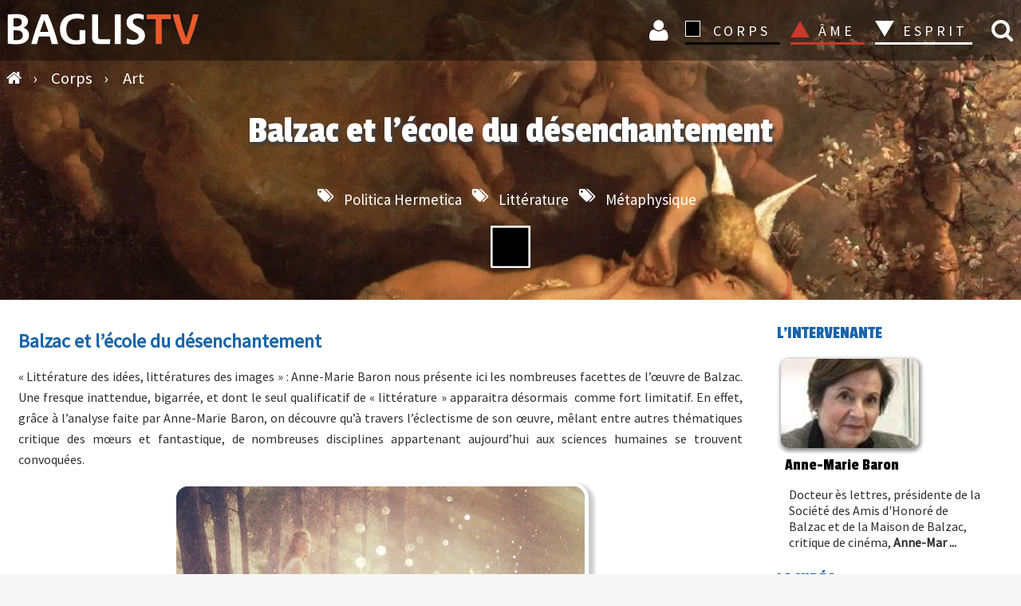

--- FILE ---
content_type: text/html; charset=UTF-8
request_url: https://www.baglis.tv/corps/art-sacre/4456-balzac-ecole-du-desenchantement.html
body_size: 10941
content:


<!DOCTYPE html>
<html lang="fr">
<head>
<meta charset="utf-8">
	<meta name="rights" content="BAGLIS TV">
	<meta name="author" content="Anne-Marie Baron">
	<meta property="og:title" content="Balzac et l’école du désenchantement">
	<meta property="og:type" content="article">
	<meta property="og:url" content="https://www.baglis.tv/corps/art-sacre/4456-balzac-ecole-du-desenchantement.html">
	<meta property="og:site_name" content="BAGLIS TV">
	<meta property="og:description" content="« Littérature des idées, littératures des images » : Anne-Marie Baron nous présente ici les nombreuses facettes de l’œuvre de Balzac. Une fresque inattendue">
	<meta name="description" content="« Littérature des idées, littératures des images » : Anne-Marie Baron nous présente ici les nombreuses facettes de l’œuvre de Balzac. Une fresque inattendue">
	<title>Balzac et l’école du désenchantement</title>
	<link href="https://www.baglis.tv/corps/art-sacre/4456-balzac-ecole-du-desenchantement.html" rel="canonical">
	<link href="/" rel="mask-icon" color="#000">
	<link href="/media/system/images/favicon.ico" rel="alternate icon" type="image/vnd.microsoft.icon">



<script type="application/json" class="joomla-script-options new">{"system.paths":{"root":"","rootFull":"https:\/\/www.baglis.tv\/","base":"","baseFull":"https:\/\/www.baglis.tv\/"},"csrf.token":"d9e97e790045352e2972174a445e9db1"}</script>
	<script src="/media/system/js/core.min.js?2cb912"></script>
	<script src="/media/vendor/jquery/js/jquery.min.js?3.7.1"></script>
	
	
	
	
	
	
	
	
	
	
	
	<script src="https://www.baglis.tv/media/j2store/js/j2store.namespace.js?bc7425"></script>
	
	<script src="https://www.baglis.tv/media/j2store/js/j2store.js?bc7425"></script>
	
	<script src="/media/legacy/js/jquery-noconflict.min.js?504da4"></script>
	<script>var j2storeURL = 'https://www.baglis.tv/';</script>
	<script>
if(typeof(j2store) == 'undefined') {
	var j2store = {};
}
if(typeof(j2store.jQuery) == 'undefined') {
	j2store.jQuery = jQuery.noConflict();
}		
(function($) {
	$(document).bind('after_adding_to_cart', function(element,data, type){

		var murl = '/panier/ajaxmini.html';

		$.ajax({
			url : murl,
			type : 'get',
			cache : false,
			contentType : 'application/json; charset=utf-8',
			dataType : 'json',
			success : function(json) {
				if (json != null && json['response']) {
					$.each(json['response'], function(key, value) {
						if ($('.j2store_cart_module_' + key).length) {
							$('.j2store_cart_module_' + key).each(function() {
								$(this).html(value);
							});
						}
					});
				}
			}

		});

	});
})(j2store.jQuery);
		</script>
	<script type="application/ld+json">{"@context":"https://schema.org","@graph":[{"@type":"Organization","@id":"https://www.baglis.tv/#/schema/Organization/base","name":"BAGLIS TV","url":"https://www.baglis.tv/"},{"@type":"WebSite","@id":"https://www.baglis.tv/#/schema/WebSite/base","url":"https://www.baglis.tv/","name":"BAGLIS TV","publisher":{"@id":"https://www.baglis.tv/#/schema/Organization/base"}},{"@type":"WebPage","@id":"https://www.baglis.tv/#/schema/WebPage/base","url":"https://www.baglis.tv/corps/art-sacre/4456-balzac-ecole-du-desenchantement.html","name":"Balzac et l’école du désenchantement","description":"« Littérature des idées, littératures des images » : Anne-Marie Baron nous présente ici les nombreuses facettes de l’œuvre de Balzac. Une fresque inattendue","isPartOf":{"@id":"https://www.baglis.tv/#/schema/WebSite/base"},"about":{"@id":"https://www.baglis.tv/#/schema/Organization/base"},"inLanguage":"fr-FR","breadcrumb":{"@id":"https://www.baglis.tv/#/schema/BreadcrumbList/17"}},{"@type":"Article","@id":"https://www.baglis.tv/#/schema/com_content/article/4456","name":"Balzac et l’école du désenchantement","headline":"Balzac et l’école du désenchantement","inLanguage":"fr-FR","thumbnailUrl":"images/articles-films-v6/baron-ecole/baron-ecole-350.jpg","image":"images/articles-films-v6/baron-ecole/baron-ecole-512.jpg","articleSection":"Art","isPartOf":{"@id":"https://www.baglis.tv/#/schema/WebPage/base"}}]}</script>
	<meta property="og:image" itemprop="image" content="https://www.baglis.tv/images/articles-films-v6/baron-ecole/baron-ecole-350.jpg" />


    <meta name="web_author" content="Didier Lamiral">
    <meta name="viewport" content="width=device-width, initial-scale=1.0">
    <link rel="apple-touch-icon" sizes="180x180" href="/apple-touch-icon.png">
    <link rel="icon" type="image/png" href="/favicon-32x32.png" sizes="32x32">
    <link rel="icon" type="image/png" href="/favicon-16x16.png" sizes="16x16">
    <link rel="manifest" href="/manifest.json">
    <link rel="mask-icon" href="/safari-pinned-tab.svg">
    <meta name="theme-color" content="#1b1b1f">
    <meta name="apple-mobile-web-app-capable" content="yes">
    <meta name="mobile-web-app-capable" content="yes">
    <meta name="google-site-verification" content="lUg7UICKiQzTxyZZQtIrMF5Lm4VfcKHpGlo5UfShwZo">

	        <style>
            #banner {
                background-image: url("https://www.baglis.tv/images/bannieres/corps-art-03.webp ");
            }
        </style>
	
    <link rel="stylesheet" href="/templates/baglistv2023/css/font-awesome.min.css">
    <link rel="stylesheet" href="/templates/baglistv2023/css/main.css">
</head>
<body id="top">
<div class="navhaut" id="navhaut">
	
        <span id="rech_id" class="fa iconrecherche lienconnexion rech-haut" onclick="rechermodule()"> </span>
	    <div id="header"  class="fond">
        <div id="menu-icon" onclick="menu()"><span class="first"></span><span class="second"></span><span class="third"></span></div>
        <div class="logo">
            <a href="https://www.baglis.tv/" title="Accueil BAGLIS TV">
                <img id="logo" class="logo" src="https://www.baglis.tv/images/baglis-logo.svg" width="250" height="53" alt="BAGLIS TV">
            </a>
        </div>
                         			
		<div class="j2store_cart_module_115">
										</div>
			
                            <nav id="nav">
            <form class="inline" method="post">
                <ul class="ulmenu">

                   

                    <li class="inline iconnav">

                    <button class="lienconnexion icon fa fa-user loginlien" type="submit" formaction="/connexion.html" title="Connexion">
    Connexion 

</button>
                 
                    
                    </li>
                    <li class="dropdown corps_dropdown">
                        <button type="submit" formaction="/corps.html" class="corps_active section">CORPS</button>
                        <span></span>
                        <ul class="noir">
                            <li><button type="submit" formaction="/corps/art-sacre.html" class="navbut2">
                                    Art</button></li>
                            <li><button type="submit" formaction="/corps/hauts-lieux-mysteres.html" class="navbut2">Hauts-lieux - Mystères
                                </button></li>
                            <li><button type="submit" formaction="/corps/quantique.html" class="navbut2">Quantique</button>
                            </li>
                            <li><button type="submit" formaction="/corps/sante.html" class="navbut2">Santé</button></li>
                        </ul>
                    </li>
                    <li class="dropdown ame_dropdown">
                        <button type="submit" formaction="/ame.html" class="ame section">ÂME</button>
                        <span></span>
                        <ul class="rouge">
                            <li><button type="submit" formaction="/ame/initiations.html" class="navbut2">Initiations</button></li>
                            <li><button type="submit" formaction="/ame/mystique.html" class="navbut2">Mystique
                                </button></li>
                            <li><button type="submit" formaction="/ame/psychologie-mythes.html" class="navbut2">Psychologie-Mythes
                                </button>
                            </li>
                            <li><button type="submit" formaction="/ame/tarot.html" class="navbut2">Tarot</button></li>
                        </ul>
                    </li>
                    <li class="dropdown esprit_dropdown">
                        <button type="submit" formaction="/esprit.html" class="esprit section">ESPRIT</button>
                        <span></span>
                        <ul class="blanc">
                            <li><button type="submit" formaction="/esprit/alchimie.html" class="navbut2">Alchimie</button>
                            </li>
                            <li><button type="submit" formaction="/esprit/astrologie.html" class="navbut2">Astrologie</button>
                            </li>
                            <li><button type="submit" formaction="/esprit/esoterisme.html" class="navbut2">Esotérisme</button>
                            </li>
                            <li><button type="submit" formaction="/esprit/religions.html" class="navbut2">Religions</button>
                            </li>
                            <li><button type="submit" formaction="/esprit/terre-mere.html" class="navbut2">Terre Mère</button></li>
                        </ul>
                    </li>





                </ul>
            </form>
        </nav>

    </div>
	        <div class="fil">
            
<ul itemscope itemtype="http://schema.org/BreadcrumbList" class="breadcrumb" id="breadcrumb">
			<li class="active" itemprop="itemListElement" itemscope itemtype="http://schema.org/ListItem">
			<a itemprop="item" href="https://www.baglis.tv/" class="pathway" title="Accueil">
			<span class="divider fa fa-home">
				<span itemprop="name" class="hide">BAGLIS TV </span> </span> 	</a>
            
            <span class="divider">
						 › 					</span>
                    <meta itemprop="position" content="1">
		</li>
	
				
			<li itemprop="itemListElement" itemscope itemtype="http://schema.org/ListItem">
									<a itemprop="item" href="/corps.html" class="pathway">
						<span itemprop="name">
							Corps						</span>
					</a>
				
									<span class="divider">
						 › 					</span>
								<meta itemprop="position" content="2">
			</li>
					
			<li itemprop="itemListElement" itemscope itemtype="http://schema.org/ListItem">
									<a itemprop="item" href="/corps/art-sacre.html" class="pathway">
						<span itemprop="name">
							Art						</span>
					</a>
				
								<meta itemprop="position" content="3">
			</li>
		</ul>

        </div>
	</div>
    <aside class="rech_mob" id="rech_mob">
        <aside class="moduletable " aria-label="Recherche">
        
<div class="search-module">
	<form action="/corps/art-sacre/4456-balzac-ecole-du-desenchantement.html" method="post" class="form-inline">
    
		<input id="search_id" name="searchword" class="text mod-search-searchword inputbox inline" type="search" placeholder="Recherchez vos vidéos"> <button class="icon-search fa fa-search inline butsearchhome" onclick="this.form.searchword.focus();" name="search" title="Recherche vidéos"> </button>		<input type="hidden" name="task" value="search">
		<input type="hidden" name="option" value="com_search">
		<input type="hidden" name="limit" value="100">
		<input type="hidden" name="Itemid" value="763">
	</form>
</div>
</aside>

    </aside>


    
<div id="mod-custom168" class="mod-custom custom">
    </div>




										<div id="system-message-container">
	</div>

 

<main id="component">




	    
    <section id="banner">
  <div class="innerbanner">
    <header>


              

        <style>
          #banner {
            background-image: url("/images/bannieres/tags/jung.webp");
          }
        </style>

      
      <h1>Balzac et l’école du désenchantement</h1>
      <div class="center">
                	<ul class="tags">
																	<li class="fa fa-tags tag-95 tag-list0" itemprop="keywords">





					<!-- <a href="/tags/politica-hermetica.html" class="tag-baglis"> -->



						


						  
					<!-- </a> -->
<button onclick="window.location.href ='/tags/politica-hermetica.html';" class="tag-baglis">
 Politica Hermetica  

</button>

				</li>
																				<li class="fa fa-tags tag-365 tag-list1" itemprop="keywords">





					<!-- <a href="/tags/litterature.html" class="tag-baglis"> -->



						


						  
					<!-- </a> -->
<button onclick="window.location.href ='/tags/litterature.html';" class="tag-baglis">
 Littérature  

</button>

				</li>
																				<li class="fa fa-tags tag-783 tag-list2" itemprop="keywords">





					<!-- <a href="/tags/metaphysique.html" class="tag-baglis"> -->



						


						  
					<!-- </a> -->
<button onclick="window.location.href ='/tags/metaphysique.html';" class="tag-baglis">
 Métaphysique  

</button>

				</li>
						</ul>
 </div>

      
          </header>
    <div class="plus">
      <img src="/templates/baglistv2023/images/corps_color.svg" alt="corps" class="catimg corpslogo" height="50" width="44">
    </div>
    <!-- <a href="#componentpage" class="more" rel="nofollow" title="Plus d'info">Plus d'info</a> -->
  </div>

</section>


<div id="componentpage" class="item-page cat-sante" itemscope itemtype="http://schema.org/Article">
  <meta itemscope content="itemscope" itemprop="mainEntityOfPage" itemType="https://schema.org/WebPage" itemid="https://google.com/article">
  <meta itemprop="inLanguage" content="fr-FR">



    

  


    <div class="article" itemprop="articleBody">
      <div class="block-article">
        <p class="h2vod">Balzac et l’école du désenchantement</p>
        <p>« Littérature des idées, littératures des images » : Anne-Marie Baron nous présente ici les nombreuses facettes de l’œuvre de Balzac. Une fresque inattendue, bigarrée, et dont le seul qualificatif de « littérature » apparaitra désormais  comme fort limitatif. En effet, grâce à l’analyse faite par Anne-Marie Baron, on découvre qu’à travers l’éclectisme de son œuvre, mêlant entre autres thématiques critique des mœurs et fantastique, de nombreuses disciplines appartenant aujourd’hui aux sciences humaines se trouvent convoquées.</p>
                  <div class="block-player">

            
              

              <div id="box-3" class="box youtube-container" onclick="javascript:afficher();">
                <div class="abotexte" id="abotexte">
                  <span class="icon-cross close-right fa fa-close" onclick="javascript:fermer();" title="Fermer"> </span>

                  Pour visionner ce film ajoutez le au panier ou <br> abonnez-vous pour un accès à tout le catalogue !
                </div>

                <span itemprop="image" itemscope itemtype="https://schema.org/ImageObject">
                  <meta itemprop="width" content="512">
                  <meta itemprop="height" content="288">
                  <img id="img-player" itemprop="url" alt="Balzac et l’école du désenchantement" src="https://www.baglis.tv/images/articles-films-v6/baron-ecole/baron-ecole-512.jpg#joomlaImage://local-images/articles-films-v6/baron-ecole/baron-ecole-512.jpg?width=512&height=289" width="512" height="288">
                </span>
                <div class="duree2"> 27:58</div>
              </div>
                        <div class=" abo aboflex">
              <div class="panier2">



                <button onclick="window.location.href ='/connexion/abonnement.html';">
                  Je m'abonne
                </button>
                <div class="titreabo2"> À partir de 12 € / mois</div>

              </div>
              <div class="panier2">



                <div class="j2store-product j2store-product-1399 product-1399 downloadable default">
		
		
	

		<form action="/panier/addItem.html"
		method="post" class="j2store-addtocart-form"
		id="j2store-addtocart-form-1399"
		name="j2store-addtocart-form-1399"
		data-product_id="1399"
		data-product_type="downloadable"
		enctype="multipart/form-data">

				


		<div id="add-to-cart-1399" class="j2store-add-to-cart">
	
		<input type="hidden" name="product_qty" value="1" />
			<input type="hidden" id="j2store_product_id_1399" name="product_id" value="1399" />



				<input
					data-cart-action-always="Ajout de la vidéo"
					data-cart-action-done="Ajouter au panier"
					data-cart-action-timeout="1000"
				   value="Ajouter au panier"
				   type="submit"
				   class="j2store-cart-button btn btn-primary button"
				   />

<div class="titreabo2">VOD /  15€</div>

	   </div>

		<div class="cart-action-complete" style="display:none;">
				<p class="text-success">
					Vidéo ajoutée au panier					<a href="/panier.html" class="j2store-checkout-link">
						Passer la commande					</a>
				</p>
		</div>
	   
		
	
	<input type="hidden" name="option" value="com_j2store" />
	<input type="hidden" name="view" value="carts" />
	<input type="hidden" name="task" value="addItem" />
	<input type="hidden" name="ajax" value="0" />
	<input type="hidden" name="d9e97e790045352e2972174a445e9db1" value="1">	<input type="hidden" name="return" value="aHR0cHM6Ly93d3cuYmFnbGlzLnR2L2NvcnBzL2FydC1zYWNyZS80NDU2LWJhbHphYy1lY29sZS1kdS1kZXNlbmNoYW50ZW1lbnQuaHRtbA==" />		<div class="j2store-notifications"></div>
	</form>
		</div>                
                                
              </div>
            </div>
            <div class="publisherbaglis">
              <span itemprop="publisher" itemscope itemtype="https://schema.org/Organization" class="Logomark">
                <span itemprop="logo" itemscope itemtype="https://schema.org/ImageObject">
                  <meta itemprop="url" content="https://www.baglis.tv/images/WM-baglis_V6.png" class="Logomark">
                  <meta itemprop="width" content="25">
                  <meta itemprop="height" content="31">
                </span>
                <meta itemprop="name" content="BAGLISTV">
              </span>
            </div>

          </div>




        
      </div>
      <div class="block-article">
                
        <div class="fulltext">

          
<p>Psychologie, sociologie, philosophie, et métaphysique (« l<em>a sphère des causes </em>»), entre autres…</p>
<p><img src="/images/articles-films-v6/baron-ecole/baron-ecole-1.jpg" alt="Anne-Marie Baron - BAGLIS TV" width="300" height="169" loading="lazy" data-path="local-images:/articles-films-v6/baron-ecole/baron-ecole-1.jpg" /><img style="float: right;" src="/images/articles-films-v6/baron-ecole/baron-ecole-2.jpg" alt="Anne-Marie Baron - BAGLIS TV" width="300" height="169" loading="lazy" data-path="local-images:/articles-films-v6/baron-ecole/baron-ecole-2.jpg" /></p>
<h2>Balzac a inventé les termes de « modernité » et de « désenchantement »</h2>
<p>Rappelons qu’à l’époque de la rédaction de « La Comédie Humaine » (1830-1850), le terme, justement, de « sciences humaines » n’existait pas… Et que le sociologue Max Weber n’était pas encore né.<br />Anne-Marie Baron nous plonge ainsi avec délice - et humour - dans cette époque secouée par de grands bouleversements politiques (1789, 1815 et 1830), où la tartufferie s‘est généralisée au même rythme que l’essor rapide de la bourgeoisie….<br />Son antidote : l’école du rire et le gai savoir.<br />Une vision on ne peut plus actuelle d’un Balzac anticonformiste, avant-gardiste et visionnaire.</p>
<p>Exposé enregistré lors de la 39ème Journée <a href="https://politicahermetica.wordpress.com/" target="_blank" rel="noopener">Politica Hermetica</a> « Ésotérisme, littérature et politique », que nous remercions.</p>
          
                            </div>
      </div>
      
    </div>

    <aside class="asidevod">


      <div class="article-info-vod">

        <div class="intervenants">
          <h3 class="intertitre">L'intervenante</h3>
          <div itemprop="author" itemscope itemtype="https://schema.org/Person">
            <div itemprop="name">
              <a href="/intervenants/2233-anne-marie-baron.html" rel="author"><div class="padtopinter2"><div class="intervignettesmallvod box-shadow">
<img src="/images/intervenants/baron_anne_marie_43.jpg" alt="Anne-Marie Baron" class="anne-marie-baron" width="200" height="114">
</div><div class="inline textinter"><h4>Anne-Marie Baron</h4><p> <p>Docteur ès lettres, présidente de la Société des Amis d'Honoré de Balzac et de la Maison de Balzac, critique de cinéma, <strong>Anne-Mar ...</p></div></div></a>            </div>
          </div>
        </div>

        <h3 class="intertitre intertitrevideo">La vidéo </h3>
        <ul class="infovod">
          <li class="weight minutes">27:58 minutes -
            	<span class="article-info">

		
			

			
			
			

					
									<meta itemprop="datePublished" content="2024-07-28T10:01:06+02:00">
  <meta itemprop="dateModified" content="2024-10-06T10:34:56+02:00">
<span class="created">
 2024 	
 </span>
  
			<!-- 			- 
<ul class="tags">

			<li class="fa fa-tags tag-834 tag-list0" itemprop="keywords">
				
				

	

									
									
		<button onclick="window.location.href ='/corps/art-sacre.html';" class="tag-baglis">
   Art
</button>



			</li>


</ul>			 -->

			
						</span>
          </li>

        </ul>
        <h3 class="intertitre">Thèmes abordés </h3>

        
        





        	<ul class="tags">
																	<li class="fa fa-tags tag-95 tag-list0" itemprop="keywords">





					<!-- <a href="/tags/politica-hermetica.html" class="tag-baglis"> -->



						


						  
					<!-- </a> -->
<button onclick="window.location.href ='/tags/politica-hermetica.html';" class="tag-baglis">
 Politica Hermetica  

</button>

				</li>
																				<li class="fa fa-tags tag-365 tag-list1" itemprop="keywords">





					<!-- <a href="/tags/litterature.html" class="tag-baglis"> -->



						


						  
					<!-- </a> -->
<button onclick="window.location.href ='/tags/litterature.html';" class="tag-baglis">
 Littérature  

</button>

				</li>
																				<li class="fa fa-tags tag-783 tag-list2" itemprop="keywords">





					<!-- <a href="/tags/metaphysique.html" class="tag-baglis"> -->



						


						  
					<!-- </a> -->
<button onclick="window.location.href ='/tags/metaphysique.html';" class="tag-baglis">
 Métaphysique  

</button>

				</li>
						</ul>


        <div class="weight datevue plg">
                                      </div>
      </div>
      
    </aside>


    
    <!-- videos associees debut-->

    <script>
      var lazy = [];
      registerListener('load', setLazy);
      registerListener('load', lazyLoad);
      registerListener('scroll', lazyLoad);
      registerListener('resize', lazyLoad);

      function setLazy() {
        document.getElementById('nextPage').removeAttribute('class');
        lazy = document.getElementsByClassName('lazy');
        console.log('Found ' + lazy.length + ' lazy images');
      }

      function lazyLoad() {
        for (var i = 0; i < lazy.length; i++) {
          if (isInViewport(lazy[i])) {
            if (lazy[i].getAttribute('data-src')) {
              lazy[i].src = lazy[i].getAttribute('data-src');
              lazy[i].removeAttribute('data-src');
            }
          }
        }

        cleanLazy();
      }

      function cleanLazy() {
        lazy = Array.prototype.filter.call(lazy, function(l) {
          return l.getAttribute('data-src');
        });
      }

      function isInViewport(el) {
        var rect = el.getBoundingClientRect();
        return (
          rect.bottom >= 0 &&
          rect.right >= 0 &&
          rect.top <= (window.innerHeight || document.documentElement.clientHeight) &&
          rect.left <= (window.innerWidth || document.documentElement.clientWidth)
        );
      }

      function registerListener(event, func) {
        if (window.addEventListener) {
          window.addEventListener(event, func)
        } else {
          window.attachEvent('on' + event, func)
        }
      }
    </script>
    <!-- block-videos-assos -->
    <aside class="block-videos-assos  block-vod">
      <header>
        <h2 class="h2-titre">Vous aimerez aussi :</h2>
      </header>
      <div class="videos" id="nextPage">
        <!-- upsell -->
                    <!-- upsell -->
            <div class="sprocket-strips-s-block">

              <div class="interblog">
                <button onclick="window.location.href ='/esprit/esoterisme/4369-rolande-renoux-messerschmitt-janus-revoltee-algerie.html';" class="image-bouton">

                  <img src="/images/baglis-lazy.gif"
                    class="lazy img-galerie"
                    data-src="/images/articles-films-v6/phal-renoux/phal-renoux-350.jpg#joomlaImage://local-images/articles-films-v6/phal-renoux/phal-renoux-350.jpg?width=350&height=198"
                    alt="Rolande Renoux- Messerschmitt, ou Janus révoltée (Algérie, 1945-1962)"
                    width="355" height="200" itemprop="thumbnailUrl">

                  <noscript>
                    <img
                      src="/images/articles-films-v6/phal-renoux/phal-renoux-350.jpg#joomlaImage://local-images/articles-films-v6/phal-renoux/phal-renoux-350.jpg?width=350&height=198"
                      alt="Rolande Renoux- Messerschmitt, ou Janus révoltée (Algérie, 1945-1962)"
                      width="355" height="200" itemprop="thumbnailUrl">
                  </noscript>
                </button>
              </div>

              <button onclick="window.location.href ='/esprit/esoterisme/4369-rolande-renoux-messerschmitt-janus-revoltee-algerie.html';" class="titre-bouton">
                Rolande Renoux-Messerschmitt, ou Janus révoltée (Algérie, 1945-1962)
              </button>

              <div class="inline marg">
                <span class="inter-home">



                  

                                                      <span class="category2">
                    
                    <button onclick="window.location.href ='/esprit/esoterisme.html';" class="cat-bouton">
                      Esotérisme                    </button>


                  </span>
                </span>

              </div>

              <p>Rolande Biès (1919-2012), née Renoux- Messerschmitt fut l’épouse de Jean Biès, auteur que les amateurs... </p>


            </div>


                    <!-- upsell -->
            <div class="sprocket-strips-s-block">

              <div class="interblog">
                <button onclick="window.location.href ='/esprit/esoterisme/4334-augustin-chaboseau-martiniste-franc-macon-socialiste.html';" class="image-bouton">

                  <img src="/images/baglis-lazy.gif"
                    class="lazy img-galerie"
                    data-src="/images/articles-films-v6/clai-chaboseau/clai-chaboseau-350.jpg#joomlaImage://local-images/articles-films-v6/clai-chaboseau/clai-chaboseau-350.jpg?width=350&height=197"
                    alt="Augustin Chaboseau, martiniste, franc-maçon, socialiste, libre penseur et féministe"
                    width="355" height="200" itemprop="thumbnailUrl">

                  <noscript>
                    <img
                      src="/images/articles-films-v6/clai-chaboseau/clai-chaboseau-350.jpg#joomlaImage://local-images/articles-films-v6/clai-chaboseau/clai-chaboseau-350.jpg?width=350&height=197"
                      alt="Augustin Chaboseau, martiniste, franc-maçon, socialiste, libre penseur et féministe"
                      width="355" height="200" itemprop="thumbnailUrl">
                  </noscript>
                </button>
              </div>

              <button onclick="window.location.href ='/esprit/esoterisme/4334-augustin-chaboseau-martiniste-franc-macon-socialiste.html';" class="titre-bouton">
                Augustin Chaboseau, martiniste, franc-maçon, socialiste, libre penseur et féministe
              </button>

              <div class="inline marg">
                <span class="inter-home">



                  

                                                      <span class="category2">
                    
                    <button onclick="window.location.href ='/esprit/esoterisme.html';" class="cat-bouton">
                      Esotérisme                    </button>


                  </span>
                </span>

              </div>

              <p>Lorsqu'on évoque les grandes figures de l’histoire du martinisme à la Belle Époque, on pense évidemment à Papus (1865-... </p>


            </div>


                    <!-- upsell -->
            <div class="sprocket-strips-s-block">

              <div class="interblog">
                <button onclick="window.location.href ='/corps/art-sacre/4013-art-reflet-ordre-monde-albert-gleizes.html';" class="image-bouton">

                  <img src="/images/baglis-lazy.gif"
                    class="lazy img-galerie"
                    data-src="/images/articles-films-v6/laur-gleizes/laur-gleizes-350.jpg"
                    alt="L’art comme reflet de l’ordre du monde : Albert Gleizes en quête d’absolu"
                    width="355" height="200" itemprop="thumbnailUrl">

                  <noscript>
                    <img
                      src="/images/articles-films-v6/laur-gleizes/laur-gleizes-350.jpg"
                      alt="L’art comme reflet de l’ordre du monde : Albert Gleizes en quête d’absolu"
                      width="355" height="200" itemprop="thumbnailUrl">
                  </noscript>
                </button>
              </div>

              <button onclick="window.location.href ='/corps/art-sacre/4013-art-reflet-ordre-monde-albert-gleizes.html';" class="titre-bouton">
                L’art comme reflet de l’ordre du monde : Albert Gleizes en quête d’absolu
              </button>

              <div class="inline marg">
                <span class="inter-home">



                  

                                                      <span class="category2">
                    
                    <button onclick="window.location.href ='/corps/art-sacre.html';" class="cat-bouton">
                      Art                    </button>


                  </span>
                </span>

              </div>

              <p>Rabelais, Tommaso Campanella, Thomas More, Charles Fourier, Albert Gleizes : qu’ont en commun tous ces penseurs ? Avoir th... </p>


            </div>


                    <!-- upsell -->
            <div class="sprocket-strips-s-block">

              <div class="interblog">
                <button onclick="window.location.href ='/ame/initiations/3350-carl-friedrich-tieman-illuministe-cosmopolite-xviiieme-siecle.html';" class="image-bouton">

                  <img src="/images/baglis-lazy.gif"
                    class="lazy img-galerie"
                    data-src="/images/articles-films-v6/faivre-tieman/faivre-tieman-200.jpg"
                    alt="Carl Friedrich Tieman, illuministe et cosmopolite du XVIIIème siècle"
                    width="355" height="200" itemprop="thumbnailUrl">

                  <noscript>
                    <img
                      src="/images/articles-films-v6/faivre-tieman/faivre-tieman-200.jpg"
                      alt="Carl Friedrich Tieman, illuministe et cosmopolite du XVIIIème siècle"
                      width="355" height="200" itemprop="thumbnailUrl">
                  </noscript>
                </button>
              </div>

              <button onclick="window.location.href ='/ame/initiations/3350-carl-friedrich-tieman-illuministe-cosmopolite-xviiieme-siecle.html';" class="titre-bouton">
                Carl Friedrich Tieman, illuministe et cosmopolite du XVIIIème siècle
              </button>

              <div class="inline marg">
                <span class="inter-home">



                  

                                                      <span class="category2">
                    
                    <button onclick="window.location.href ='/ame/initiations.html';" class="cat-bouton">
                      Initiations                    </button>


                  </span>
                </span>

              </div>

              <p>Stricte Observance Templière, Rose-Croix d’Or, Illuminés de Bavière, Régime Ecossais Rectifié, Mesmérisme, Elus Coens, Martinisme russ... </p>


            </div>


        
        <!--videos associeesfin-->

        <!-- videos m theme debut cross_sells-->

                        <div class="sprocket-strips-s-block">

                  <div class="interblog">
                    <button onclick="window.location.href ='/ame/mystique/4176-emanuel-swedenborg-politicien-prophete.html';" class="image-bouton">

                      <img src="/images/baglis-lazy.gif"
                        class="lazy img-galerie"
                        data-src="/images/articles-films-v6/roy-politicien/roy-politicien-350.jpg"
                        alt="Emanuel Swedenborg, politicien et prophète"
                        width="355" height="200" itemprop="thumbnailUrl">
                      <noscript>
                        <img
                          src="/images/articles-films-v6/roy-politicien/roy-politicien-350.jpg"
                          alt="Emanuel Swedenborg, politicien et prophète"
                          width="355" height="200" itemprop="thumbnailUrl">
                      </noscript>
                    </button>
                  </div>

                  <button onclick="window.location.href ='/ame/mystique/4176-emanuel-swedenborg-politicien-prophete.html';" class="titre-bouton">
                    Emanuel Swedenborg, politicien et prophète
                  </button>


                  <div class="inline marg">
                    <span class="inter-home">
                      

                                                                  <span class="category2">
                                                <button onclick="window.location.href ='/ame/mystique.html';" class="cat-bouton">
                          Mystique                        </button>
                      </span>
                    </span>

                  </div>
                  <p>L’historien chercheur, d’origine franco-italienne, Vincent Roy-Di Piazza a longuement étudié la vie de Swedenborg  ...</p>


                </div>
                        <div class="sprocket-strips-s-block">

                  <div class="interblog">
                    <button onclick="window.location.href ='/ame/initiations/3434-franc-maconnerie-vie-politique-xviiie-au-xxe.html';" class="image-bouton">

                      <img src="/images/baglis-lazy.gif"
                        class="lazy img-galerie"
                        data-src="/images/articles-films-v6/combes-fm-politique/combes-fm-politique-200.jpg"
                        alt="Franc-maçonnerie et vie politique en France du XVIIIe au XXe siècle "
                        width="355" height="200" itemprop="thumbnailUrl">
                      <noscript>
                        <img
                          src="/images/articles-films-v6/combes-fm-politique/combes-fm-politique-200.jpg"
                          alt="Franc-maçonnerie et vie politique en France du XVIIIe au XXe siècle "
                          width="355" height="200" itemprop="thumbnailUrl">
                      </noscript>
                    </button>
                  </div>

                  <button onclick="window.location.href ='/ame/initiations/3434-franc-maconnerie-vie-politique-xviiie-au-xxe.html';" class="titre-bouton">
                    Franc-maçonnerie et vie politique en France du XVIIIe au XXe siècle 
                  </button>


                  <div class="inline marg">
                    <span class="inter-home">
                      

                                                                  <span class="category2">
                                                <button onclick="window.location.href ='/ame/initiations.html';" class="cat-bouton">
                          Initiations                        </button>
                      </span>
                    </span>

                  </div>
                  <p>« On dit souvent de la Franc-Maçonnerie qu’elle est devenue politique à partir du Second-Empire ...</p>


                </div>
                        <div class="sprocket-strips-s-block">

                  <div class="interblog">
                    <button onclick="window.location.href ='/corps/art-sacre/3276-josephin-peladan-esthete-rose-croix.html';" class="image-bouton">

                      <img src="/images/baglis-lazy.gif"
                        class="lazy img-galerie"
                        data-src="/images/articles-films-v6/gueguen-pedalan-rose-croix/gueguen-pedalan-rose-croix-200.jpg"
                        alt="Joséphin Peladan, un esthète parmi les Rose-Croix"
                        width="355" height="200" itemprop="thumbnailUrl">
                      <noscript>
                        <img
                          src="/images/articles-films-v6/gueguen-pedalan-rose-croix/gueguen-pedalan-rose-croix-200.jpg"
                          alt="Joséphin Peladan, un esthète parmi les Rose-Croix"
                          width="355" height="200" itemprop="thumbnailUrl">
                      </noscript>
                    </button>
                  </div>

                  <button onclick="window.location.href ='/corps/art-sacre/3276-josephin-peladan-esthete-rose-croix.html';" class="titre-bouton">
                    Joséphin Peladan, un esthète parmi les Rose-Croix
                  </button>


                  <div class="inline marg">
                    <span class="inter-home">
                      

                                                                  <span class="category2">
                                                <button onclick="window.location.href ='/corps/art-sacre.html';" class="cat-bouton">
                          Art                        </button>
                      </span>
                    </span>

                  </div>
                  <p>L’académisme vous ennuie, en général, et le naturalisme, en particulier ? La vie et l’œuvre de Joséphin Péladan ...</p>


                </div>
                        <div class="sprocket-strips-s-block">

                  <div class="interblog">
                    <button onclick="window.location.href ='/ame/mystique/373-esoterisme-et-romantisme.html';" class="image-bouton">

                      <img src="/images/baglis-lazy.gif"
                        class="lazy img-galerie"
                        data-src="/images/video/thumb/poul_esoterisme_romantisme_169.jpg"
                        alt="Esotérisme et romantisme"
                        width="355" height="200" itemprop="thumbnailUrl">
                      <noscript>
                        <img
                          src="/images/video/thumb/poul_esoterisme_romantisme_169.jpg"
                          alt="Esotérisme et romantisme"
                          width="355" height="200" itemprop="thumbnailUrl">
                      </noscript>
                    </button>
                  </div>

                  <button onclick="window.location.href ='/ame/mystique/373-esoterisme-et-romantisme.html';" class="titre-bouton">
                    Esotérisme et romantisme
                  </button>


                  <div class="inline marg">
                    <span class="inter-home">
                      

                                                                  <span class="category2">
                                                <button onclick="window.location.href ='/ame/mystique.html';" class="cat-bouton">
                          Mystique                        </button>
                      </span>
                    </span>

                  </div>
                  <p>Le Romantisme est un courant artistique qui s'est développé grâce à quelques précurseurs: en Allemagne avec Goethe et Schiller, en A ...</p>


                </div>
              </div>
    </aside>
    <!-- block-videos-assos -->


    <!--videos meme theme fin-->
              
      
  </div>
    

</main>



    <script type="text/javascript" src="https://www.baglis.tv/media/com_acym/js/module.min.js?v=1070"></script><script type="text/javascript">
        if(typeof acymModule === 'undefined'){
            var acymModule = [];
			acymModule['emailRegex'] = /^.+\@(.+\.)+.{2,20}$/i;
			acymModule['NAMECAPTION'] = 'Nom';
			acymModule['NAME_MISSING'] = 'Veuillez entrer votre nom';
			acymModule['EMAILCAPTION'] = 'E-mail';
			acymModule['VALID_EMAIL'] = 'Veuillez entrer une adresse e-mail valide';
			acymModule['VALID_EMAIL_CONFIRMATION'] = 'Le champ e-mail et le champ de confirmation doivent être identiques.';
			acymModule['CAPTCHA_MISSING'] = 'Le captcha n’est pas valide, veuillez réessayer';
			acymModule['NO_LIST_SELECTED'] = 'Sélectionnez les listes auxquelles vous souhaitez vous abonner';
			acymModule['NO_LIST_SELECTED_UNSUB'] = 'Sélectionnez les listes desquelles vous souhaitez vous désabonner';
            acymModule['ACCEPT_TERMS'] = 'Veuillez accepter les Termes et conditions / Politique de confidentialité';
        }
		</script><script type="text/javascript">
			window.addEventListener("DOMContentLoaded", (event) => {
acymModule["excludeValuesformAcym22631"] = [];
acymModule["excludeValuesformAcym22631"]["1"] = "Nom";
acymModule["excludeValuesformAcym22631"]["2"] = "E-mail";  });
		  </script>	<div class="acym_module " id="acym_module_formAcym22631">
		<div class="acym_fulldiv" id="acym_fulldiv_formAcym22631" style="text-align: center">
			<form enctype="multipart/form-data"
				  id="formAcym22631"
				  name="formAcym22631"
				  method="POST"
				  action="/component/acym/frontusers.html?tmpl=component">
				<div class="acym_module_form">
                    <div class="acym_introtext"><p class="h2">Abonnez-vous à la newsletter de BAGLIS TV</p></div>
<div class="acym_form">
    <div class="onefield fieldacy1 acyfield_text" id="field_1"><input autocomplete="name"  name="user[name]" placeholder="Nom" value="" data-authorized-content="{&quot;0&quot;:&quot;all&quot;,&quot;regex&quot;:&quot;&quot;,&quot;message&quot;:&quot;Valeur incorrecte pour le champ Nom&quot;}" type="text" class="cell"><div class="acym__field__error__block" data-acym-field-id="1"></div></div><div class="onefield fieldacy2 acyfield_text" id="field_2"><input autocomplete="email" id="email_field_860"  name="user[email]" placeholder="E-mail" value="" data-authorized-content="{&quot;0&quot;:&quot;all&quot;,&quot;regex&quot;:&quot;&quot;,&quot;message&quot;:&quot;Valeur incorrecte pour le champ E-mail&quot;}" required type="email" class="cell acym__user__edit__email"><div class="acym__field__error__block" data-acym-field-id="2"></div></div></div>

<p class="acysubbuttons">
	<noscript>
        Veuillez activer le javascript sur cette page pour pouvoir valider le formulaire	</noscript>
	<button type="submit"
			class="btn btn-primary button subbutton"
			onclick="try{ return submitAcymForm('subscribe','formAcym22631', 'acymSubmitSubForm'); }catch(err){alert('The form could not be submitted '+err);return false;}">
        Abonnez-vous 	</button>
    </p>
				</div>

				<input type="hidden" name="ctrl" value="frontusers" />
				<input type="hidden" name="task" value="notask" />
				<input type="hidden" name="option" value="com_acym" />

                
				<input type="hidden" name="ajax" value="1" />
				<input type="hidden" name="successmode" value="replace" />
				<input type="hidden" name="acy_source" value="Module n°263" />
				<input type="hidden" name="hiddenlists" value="1" />
				<input type="hidden" name="fields" value="name,email" />
				<input type="hidden" name="acyformname" value="formAcym22631" />
				<input type="hidden" name="acysubmode" value="mod_acym" />
				<input type="hidden" name="confirmation_message" value="" />

                			</form>
		</div>
	</div>



<footer class="footer-baglis" id="footer">
    
<div id="mod-custom166" class="mod-custom custom">
    <form method="post">
  <div class="menufooter"><button class="navbut" title="Plan du site" formaction="/plan-du-site.html" type="submit">Plan du site</button></div>
  
<div class="menufooter"><button class="navbut" title="Les intervenants BAGLIS TV " formaction="/intervenants.html" type="submit">Intervenants</button></div>
<div class="menufooter"><button class="navbut" title="Tags" formaction="/tags.html" type="submit">Tags</button></div>
<div class="menufooter"><button class="navbut" title="Livres" formaction="/livres.html" type="submit">Livres</button></div>
<div class="menufooter"><button class="navbut" title="Présentation" formaction="/qui-sommes-nous.html" type="submit">Présentation</button></div>
<div class="menufooter"><button class="navbut" title="Mentions légales" formaction="/mentions-legales-baglis.html" type="submit">Mentions légales</button></div>
<div class="menufooter"><button class="navbut" title="CGV" formaction="/cgv.html" type="submit">CGV</button></div>  
</form>
<div class="center">
<button onclick="window.location.href ='/connexion.html';" class="lienblanc" title="Compte utilisateur"> Connexion </button>
<button onclick="window.location.href ='/connexion/abonnement.html';" class="lienblanc" title="A partir de 12 € / mois"> Abonnement</button>
</div></div>

	        <aside class="reseausociaux">
            
<div id="mod-custom136" class="mod-custom custom">
    <ul class="icons">
<li><a href="https://www.youtube.com/user/baglistv" class="icon fa-youtube"  
 rel="nofollow noreferrer noopener" title="La chaine Youtube BAGLIS TV" ><span class="label">Youtube</span></a></li>
		<li><a href="https://www.facebook.com/baglistv" class="icon fa-facebook" target="_blank" rel="nofollow noreferrer noopener" title="Suivez BAGLIS TV sur FaceBook"><span class="label">Facebook</span></a></li>
							
							<li><a href="mailto:courriel@baglis.tv" class="icon fa-envelope" title="Contactez-nous par email"><span class="label">Email</span></a></li>
  							<li><a href="tel:0668876402" class="icon fa-phone" title="Contactez-nous par téléphone"><span class="label">Mobile</span></a></li>
						</ul></div>

        </aside>
	

    <div class="copyrights">
        <span class="copbag"> &copy;</span> 2006  - 2026  -   BAGLIS TV
    </div>
</footer>
<a href="#top" class="smoothscroll scrolly" rel="nofollow">
    <div class="back-top-0" title="Haut de page" id="topbut">
        Haut</div></a>
<link href="https://fonts.googleapis.com/css?family=Source+Sans+Pro:300,400|Passion+One:400&display=swap" rel="stylesheet">

<!-- Google tag (gtag.js) -->
<script async src="https://www.googletagmanager.com/gtag/js?id=G-GT8YVTFY9N"></script>
<script>
  window.dataLayer = window.dataLayer || [];
  function gtag(){dataLayer.push(arguments);}
  gtag('js', new Date());

  gtag('config', 'G-GT8YVTFY9N');
</script>

<script src="/templates/baglistv2023/js/js_group2.js"></script>
<script type="application/ld+json">
    {"@context": "http://schema.org","@type": "WebSite","url": "https://www.baglis.tv","potentialAction": {"@type": "SearchAction",    "target": "https://www.baglis.tv/recherche.html?searchword={search_term_string}","query-input": "required name=search_term_string"}}
</script>
<script type="application/ld+json">
    {"@context" : "http://schema.org","@type" : "Organization","name" : "BAGLISTV","image" : "images/baglis-logo-n.svg","url" :"https://www.baglis.tv","contactPoint": [{"@type": "ContactPoint","telephone": "+33 06 68 87 64 02","contactType": "customer service"}],"sameAs" : ["https://www.facebook.com/baglistv","https://www.youtube.com/user/baglistv"]}
</script>

</body>
</html>

--- FILE ---
content_type: text/css
request_url: https://www.baglis.tv/templates/baglistv2023/css/main.css
body_size: 14175
content:
@charset "UTF-8";
/*@import url(font-awesome.min.css);*/
/*@import url("https://fonts.googleapis.com/css?family=Source+Sans+Pro:300,400|Passion+One:400");*/
@font-face {font-display: swap;}
article, aside, details, figcaption, figure, footer, header, hgroup, menu, section {
display: block;}
.video-wrapper {max-width: 560px;margin: 0 auto;width: 100%;}
/* Ratio 16/9 */
.video-responsive {position: relative;padding-bottom: 56.25%;height: 0;overflow: hidden;}
.video-responsive iframe {position: absolute;top: 0; left: 0;width: 100%; height: 100%;border: 0;}
.aboflex{justify-content: space-between; max-width: 500px; display: flex;flex-wrap: wrap;margin: 10px auto 0 auto;}
.customer-note{display: none;}
.acym_form{margin: auto;display: flex;flex-direction:row;justify-content: center;align-content: center;
 flex-wrap: wrap;}
.hide,#osm_form_renew{display:none;}
.accueil .page-header{text-align: center;}
.navfooter{text-transform: uppercase;border: 0;color: #ffffff;cursor: pointer;display: inline-block;font-weight: 400;padding: 8px 20px;text-align: center;text-decoration: none;white-space: nowrap;line-height: 1.5;}
.small{font-size: 11px}
#osm-subscription-cancel p{text-align: center;}
.acym__field__error__block{color:#E95A2C;font-style: italic;}
.acym_module_error{background-color:#E95A2C;}
.responseContainer{max-width: 300px;margin: 5px auto;font-style: italic;font-size: 14px;padding: 5px; border-radius: 4px; color: #fff;}
.acym_module_success{background-color: #7F92CF ;}
.fieldacy1,.fieldacy2{margin: 10px}
#subscribe_to_newsletter{opacity: 0}
.imgsearch{max-width: 200px;height: auto; float: left;margin: 0 10px 10px 0;box-shadow: #999 2px 3px 3px 1px;}
.search-results{clear: both;width: 100%; margin: 10px 0}
#remember{opacity: 0}
.highlight{color:#e95a2c;font-weight: bold;}
.form-check-label{margin: 5px 0 0 12px}
.form-control-feedback{font-weight: normal; font-style: italic; font-size: 11px;padding: 3px 8px;margin: 3px 5px;background-color: #1864ab;color: #fff;border-radius: 5px;}
.liste{list-style:inside;text-align: left;margin: 0 auto; width: 260px}
ol, ul {list-style: none;}
.j2store .checkout-heading h2{margin-top: 15px}
.s2s_icon{border: 0;}
.osm-privacy-policy input {position: relative;top: 10px;z-index: 9999 !important;opacity: 0;}
.mybutton{float: right;margin: 0 10px}
a.myshortlist.heart-icon-button, a.myshortlist.heart-delete-button {display: inline-block;text-decoration: none;border: none;}
.myshortlist form {position: relative;}
.msl_badgepage {display: inline-block;min-width: 10px;padding: 5px 6px;font-size: 12px;font-weight: 700;line-height: 1;color: #fff;text-align: center;white-space: nowrap;vertical-align: middle;background-color: #777;border-radius: 35px;position: relative;background-color: #3ba9f4;top: -7px;left: 97px;z-index: 999}
.msl_badge {display: inline-block;min-width: 10px;padding: 5px 6px;font-size: 12px;font-weight: 700;line-height: 1;color: #fff;text-align: center;white-space: nowrap;vertical-align: middle;background-color: #777;border-radius: 35px;position: relative;background-color: #3ba9f4;top: -15px;left: -15px;opacity: 0.9;}
.myshortlist_clr {clear: both;display: none;}
.heart-icon, .heart-full-icon {color: #e95a2c;font-size: 32px;display: inline-block;text-align: center;cursor: pointer;}
.myshortlist_button_wrapper, .pagebutton {margin: 5px;display: inline-block;}
.field-spacer{float: right;}
#jform_privacyconsent_privacy .required{display: flex;justify-content: center}
.control-group{padding: 10px}
.lienconnexion:hover{background-color: transparent;}
.com-users-login__description{text-align: center;display: block;}
.required {font-size: 16px;font-weight: bold;}
#password-0{margin-top: -15px;padding: 0;font-size: 14px;font-style: italic;}
meter{width: 270px}
.acym__regacy__label{font-weight: bold;font-size: 16px}
.product-qty,.error,.visually-hidden,.label-warning,.disabled{display: none;}
mark{background-color: #e95a2c}
.acym_form .checkbox{margin-right: 5px}
.fieldacyterms{max-width: 550px;margin: 10px; text-align: center;}
.j2store-cart-buttons input{margin: 10px}
.j2store-cart-buttons{display: flex;flex-direction: row;flex-wrap: wrap;justify-content: space-between;align-items: center;}
#button-login{padding: 10px 20px;margin: 0}
.box_abbo{position: relative;text-align: center;margin:auto;}
.box_abbo {max-width: 650px;transition: all 2s ease 0s;}
.fulltext img{border: 1px solid #cccccc7a;box-shadow: #ccc 3px 4px 5px;}
.newsflash-image{display: flex;justify-content: center;}
.com-users-login__submit{display: block; text-align: center;margin: 10px 0}
.icon200{margin: 10px auto; width: 80px;height: 80px;font-size: 88px;color:#1864AB }
.acym__regacy__lists__label{;margin: 0 0 0 15px;font-weight: bold;font-size: 16px}
blockquote {font-style: italic;margin: 2em 0 2em 30px;border-left: 2px solid #2264ab;padding: 0.5em 0 0.5em 1em;font-weight: bold;position: relative; }
.blockquote:after {content: "\f10e";font: normal normal normal 14px/1 FontAwesome;font-size: 25px;color: #1864AB; margin-left: 15px;position: absolute;right: 15px;bottom: 0}
.mandat{line-height:1.3;font-size: 14px;font-weight: 400;margin: 0 10px}
.panier:hover{color: #1864ab;background-color: transparent;font-weight: bold;}
.panier{color: #000;font-size: 16px;border-bottom: 1px solid #000;background-color: transparent;border-radius: 0;box-shadow: none;white-space: normal;margin: 0;padding: 0;text-transform: none;}
blockquote:before {position: absolute;top: 0;left: 15px;font: normal normal normal 14px/1 FontAwesome;font-size: 25px;margin-right:10px;color: #1864AB;content: "\f10d";}
.sepa{line-height:1.3;font-size: 16px;font-weight: 400;text-decoration: underline;}
.payment_information .form-control-label label{ font-weight: bold; margin-bottom: 15px;}
.payment_information .col-md-9 img{text-align: center;margin: auto;display: block;}
#dynamic_recaptcha_1 > div {text-align: center;display: block;margin: auto;}
blockquote h2,blockquote h1,blockquote p{margin: 10px;padding: 10px}
table {border-collapse: collapse;border-spacing: 0;}
.myshortlist_selected_list_name{font-size: 30px}
.selected_list_title{font-weight: bold;color: #1864AB;}
#component{position: relative;min-height: 780px}
.playlist{position: absolute; top: 400px;z-index: 9999;right: 5%; }
.h2vod{text-transform: none;color: #1864AB;font-weight: 600;margin: 0.5em 0 0.5em 0;font-size: 24px}
.lienblanc{background-color: #1b1b1f;display: inline-block;margin: 5px 10px;border: 1px solid #fff;color: #fff;padding: 5px 15px;font-size: 12px;text-transform: uppercase;}
.lienblanc:hover{border:1px solid #ccc;color:#ccc; background-color: transparent;}
.sale-price,.optional,.tag-835{display:none;}
#jform_spacer-lbl{float: right;}
.payment-plugin-image-label {display: inline-block;}
.payment_plugin{opacity:1!important }
.payment-plugin-image {margin-left:50px;width: 135px;height: auto;}
#onCheckoutPayment_wrapper{overflow: hidden;text-align: center;}
.marge0{line-height: 1}
.inlinehisto{display: inline-block; margin: 10px;}
.inlinehisto img{max-width: 260px;height: auto;}
.inlinehisto figcaption{text-align: center;margin-top: 15px;font-style: italic;}
.rouge{background-color: #ca382b}
.blanc{background-color: #fff}
.blanc button{color: #000}
.noir{background-color: #000}
.section:hover{background-color: transparent;}
*, *:before, *:after {box-sizing: border-box;}
@-ms-viewport {width: device-width;}
body{background: rgb(255,255,255);}
body.is-loading *, body.is-loading *:before, body.is-loading *:after {
animation: none !important;
transition: none !important;}
a {color:inherit;text-decoration: none;border-bottom: 1px solid #000;outline: 0;transition: all 1s 0s;}
a:hover {transition: all 1s 0s;border: none;opacity: 0.8;}
.osm-payment-redirect-heading{text-align: center;font-weight: bold;}
strong, b {font-weight: 600;vertical-align: baseline;}
em, i {font-style: italic;}
.item-page p{text-align: justify;}
p {margin: 0 0 1em 0;transition: none;padding: 0 10px}
h1 a, h2 a, h3 a, h4 a, h5 a, h6 a {color: inherit;text-decoration: none;border: none;}
h2,.h2 {font-size: 1.6em;}
.h2-titre{text-transform: uppercase;}
.fulltext h2{border-left: 1px solid;padding-left: 20px;}
h3 {font-size: 1.2em;}
h4 {font-size: 1.1em;}
h5 {font-size: 0.9em;}
h6 {font-size: 0.7em;}
sub {font-size: 0.8em;position: relative;top: 0.5em;}
sup {font-size: 0.8em;position: relative;top: -0.5em;}
code {background: rgba(144, 144, 144, 0.075);border-radius: 4px;border: solid 1px rgba(144, 144, 144, 0.25);font-size: 0.9em;margin: 0 0.25em;padding: 0.25em 0.65em;}
pre {font-size: 0.9em;margin: 0 0 2em 0;}
pre code {display: block;line-height: 1.75;padding: 1em 1.5em;overflow-x: auto;}
hr {border: 0;border-bottom: solid 1px #1864AB;margin: 1em 0;}
.labelprix{margin-top: 9px;}
h1.osm-page-title {text-align: center;}
.col-md-5,.osm-description-details{max-width: 500px;margin: auto;}
.input-group-append{text-align: left;}
#regular_amount{text-align: right;}
.input-group-append,#regular_amount,#regular_discount_amount,#regular_gross_amount{width: 50px !important; font-weight: bold; display: inline-block;vertical-align: baseline; font-size: 17px;}
#regular_amount,#regular_discount_amount,#regular_gross_amount{background-color: transparent; border: none;box-shadow: none;margin: 0;padding: 0;}
.osm-subscribe-to-newsletter-container{margin: 20px 0}
.label-radio{margin:10px 0 10px 15px}
.bout-radio{margin: 10px 0px 0 0 !important;opacity: 1  !important;width: 2em !important;height: 2em !important;box-shadow: none !important;}
#osm-forgot-username-password{border-top:1px solid #2264ab;margin-top: 31px; }
.form-actions{margin: 20px auto; text-align: center;}
.options hr{margin: 10px}
.infotag{width: 75%;}
.list-striped{padding: 0;margin: 0}
.inline2{margin:15px 0}
.contentarticle {padding: 0 10px  0 0}
.raxo-category{font-size: 16px}
.newsletter-titre::first-letter{font-size: 150%;color:#7f92cf }
small{font-size: 12px;}
.acym_introtext{margin-bottom: 15px}
.newsletter-titre{margin: 0; font-size: 1.6em; text-transform: uppercase;border-top: 1px solid #1864AB;}
.copyrights{line-height: 1}
.bleu{color: #1864AB}
.item-page_livres .page-header{margin-bottom: 20px}
.big{font-size: 24px !important;vertical-align: bottom;border: none;}
.article_image_intro{width: 200px;height: auto;}
.menu_bas{margin: 10px 0}
.item-image img{width: auto;height: auto;padding: 1px; box-shadow: #ccc 3px 2px 6px 1px;;margin: 0 0 10px 15px;max-width: 100%;}	
#adminForm .btn-group{display: inline-block;}
.fa{transition: none; vertical-align: initial;}
.star,.red{font-weight: bold;color: #ca382b}
#jform_spacer-lbl{font-size: 14px;font-style:italic;margin:0;display: inline-block;left: 187px;}
.fa-shopping-cart{color: #ffffff;position: relative; bottom: 0;left: -23px;font-size: 35px;}
.minicart{width: 50px !important;}
.fa-power-off{/*width: 25px !important;*/}
.lienconnexion .fa{vertical-align: baseline; overflow: hidden; transition: none;border: none;}
.liens{list-style: none;text-align: right;}
.createdby,.create{display: inline-block;margin:0 10px 0 10px;vertical-align: middle; font-weight: bold;}
.j2store_cart_module_115{display: inline-block;}
.lienconnexion{font-size: 30px; vertical-align: middle; transition: none;display: inline-block;color: #fff; border:none;overflow: hidden;text-align: center;}   
.span12{width: 100%}
.flex button{margin: 10px}
.flex{display: flex;justify-content: space-around; flex-direction: row;flex-wrap: wrap;}
.menuopen{display: block;position: absolute;right: 30px;transition: all 1s 0s; }
.ulmenu{padding: 0;margin:0}
#jform_consentbox0{opacity:0;padding:0;margin-left:-40px;width: 2em;height: 2em;}
.checkbox{padding:0 0 0 35px;margin: 0;font-weight: bold;}
.mod-search-searchword{min-width: 350px;background-color: #fff !important;min-height: 52px;display: inline-block !important; padding: 5px !important;}
#rech_mob{transition: all 1s 0s;text-align: center;position: absolute;right:10px;z-index: 999999;}
#rech_id{cursor: pointer;}
.rech_mob{transition: all 1s 0s;top: -25%;}
.item-page_livres{padding: 0 15px;}
.recherchesite-bas{transition: all 1s 0s;top:80px;}
.recherchesite-scroll{transition: all 1s 0s;top:4px;}
.iconrecherche:before {content: "\f002";font-size: 29px;}
::placeholder{color: #1864AB}
.rechercheclose:before {content: "\f00d";}  
::-ms-input-placeholder,::-webkit-input-placeholder,::placeholder {color: #1864AB;opacity: 1;}
.marg{margin-left: 10px}
.margtop{margin-top: 8px}
.j2store-remove{border: none;margin: 0 0 0 10px;font-size: 24px;position: absolute;}
#img-player{width: 100%;max-width: 100%;height: auto;}
.tagsbaglis h1{text-align: center;}
.infosearch{margin-left: 10px;font-size: 16px}
.catimg{width:50px;height:auto;display: block;margin: 10px auto 0 auto;}
body, input, select, textarea {background-color: #f6f6f6;color: #2f2f2f;font-family: "Source Sans Pro", sans-serif;line-height: 1.65;}
h1, h2, h3, h4, h5, h6 ,.h2{font-family: "Passion One"; padding: 0 5px;clear: both;transition: none;color:#1864AB;font-weight:400;margin: 0.5em 0 0.5em 0;}
.close{font-size: 12px;border: none;cursor: pointer;position: absolute;top: 10px;right: 10px;line-height: 1;padding:3px 7px;margin: 0;background-color: #fff;color: #3ba9f4; border-radius: 5px;}
.alert{min-width: 200px; padding: 15px 25px; box-shadow: 4px 4px 6px 1px rgba(0, 0, 0, 0.5);font-size: 14px; position: relative;font-weight: 500;border-radius: 10px; margin:10px auto;text-align: center;max-width: 500px; padding:10px 5px; background-color:#1864AB;color: #fff}
#jform_privacyconsent_privacy{border:none; text-align: center;}
@media screen and (max-width: 1280px) {
.thumbnails .box {width: 45%;}
#banner video {	display: none;}
    }
@media screen and (min-width:769px) and (max-width:1024px){
#pricePlans #plans .plan{width:49%;margin:0 2% 20px 0;}
    }
@media screen and (min-width: 1025px) {
.item-image img{float: right;}
.abo_os{width: 48%; display: inline-block;}
.navhaut_scroll .fond{background-color: rgba(0, 0, 0, 0.7) !important;padding: 10px 1% !important ;}
#banner h1 {font-size: 3em;}
.contentarticle {width: 65%;display: inline-block;}
.interpage{display: inline-block;}
.block-player { margin: 0 0 15px 0;}
#pricePlans{margin:2em auto;}
#pricePlans #plans .plan{width:24% !important;margin:0 1.33% 20px 0 !important;transition:all .25s;}
#pricePlans #plans > li:last-child{margin-right:0;}
#pricePlans #plans .plan:hover{transform:scale(1.09);}
.planContainer .buttonprix a{transition:all .25s;}    
.box, #img-player {width: 522px;height: 288px;transition: all 2s ease 0s;}
.play-middle {font-size: 95px;top: 32%;left: 42%;transition: all 2s ease 0s;}
.pagination {padding: 0;}
#logo{position:absolute;top:2px;left:5px;}
#navhaut{font-size: 20px;top: 0;text-align: right;}
#navhaut .fond{padding: 20px 1%;}
.fil {margin-top: 0;text-align: left;}
#banner p { font-size: 20px;padding: 0 7%;}
.j2store .row-fluid .span6,.loginj2store{padding: 0 20%;}
#breadcrumb {  font-size: 16px;}
.article{max-width: 74%;display: inline-block;}
.asidevod{max-width: 25%;padding-left:25px;transition: none;display: inline-block;} 
#banner {padding: 6em 0 0 0;}
.intervignettes {margin: 0 30px 10px 0;display: inline-block;float: left;}
.pageinter ul{padding-left: 20px}
.padtopinter{margin: 10px 0; display: block;}
.sprocket-strips-s-block,.sprocket-strips-s-inter{margin: 2px 12px 30px 0;}
.filtag {top: 75px;}
#navhaut{position: fixed;}
h1{font-size: 3em}
input[type="submit"],input[type="reset"],input[type="button"],button,.button,.nav-tabs > li > a,.boutonlogin {font-size: 14px;}
.abonnement {padding-bottom: 15px;margin:20px 0 0 20px;}
.fa-bars{display:none;} 
#menu{display:inline-block ;}
.rech-haut{top: 22px;transition: all 1s 0s;}
.rech-bas{top: 13px;transition: all 1s 0s;}
.dropdown span{margin-top: 1.66em;}
.category-name, .hitsm, .weight {display: block;}
.extravote{margin:10px 0;transition:none;display: block;}
.sprocket-strips-s-block,.sprocket-strips-s-inter{max-width: 295px;min-height: 336px}
.sprocket-strips-s-title{max-height: 66px;overflow: hidden;}
.j2store-minicart-button{position: relative;width: 50px}
.lienconnexion{height: 35px}
.loginlien{width: 30px;padding-left:0;margin: 0 7px; }
.ame_dropdown:hover span{transform: scaleX(3.14);transition: all 1s 0s;}
.corps_dropdown:hover span{transform: scaleX(2.64);transition: all 1s 0s;}
.esprit_dropdown:hover span{transform: scaleX(1.59);transition: all 1s 0s;}
.category-name,.sprocket-strips-s-block .category{max-width: 80px; overflow: hidden;display: inline-block;height: 30px}
.quit{margin-right: 20px;}
 .fa-user{margin-right:15px;}
    }
@media screen and (max-width: 1024px) {
.quit{width: 43px;overflow: hidden;height: 45px;font-size: 28px;}
.j2store_cart_module_115 {display: block;position: absolute;right: 100px;top: 11px}
.fa-power-off:before {font-family: FontAwesome; margin-right: 7px;}
.loginlien{width: 290px;padding: 0 !important;margin: 0;font-size: 17px;text-align: left;font-family: inherit;}
.loginlien:before{font-size: 25px;vertical-align: sub;}
.lienconnexion{height: 45px}    
.j2store-minicart-button{position: relative;width: 94px}
.sprocket-strips-s-block, .sprocket-strips-s-inter{max-width: 350px;margin-bottom: 20px}
.extravote{margin:0 0 0 5px; transition:none;text-align: center;display: inline-block;}
.category-name, .hitsm, .weight {display: inline-block;}
.extravote:after{content: ' - ';margin: 0 0px 0px 5px;}
.rech-haut{top: 14px;}  
#logo{position:absolute;top:-2px;left:0;transition: all 1s 0s;width: 100%;max-width: 200px;}    
.fa-bars{display:inline-block;}
#banner p { font-size: 17px;padding: 0 3%;}
#footer .inner {width: 75%;}    
#breadcrumb {  font-size: 14px;}
.j2store .row-fluid .span6,.loginj2store{padding: 0 2%;}
.logo img {width: 60%;max-width: 265px; }
.fil {margin: 0;text-align: left;}
.navhaut{top: 0;left: 0;}
.navhaut .fond{padding: 15px 0;}
.navhaut_scroll {text-align: center;}
.recherchesite-bas {top: 65px;}
.recherchesite-haut {top: 155px;}
.intervignettes {margin: 20px auto;display:block;}
.fulltext p img{float: none !important; text-align: center !important;margin:15px auto !important; display: block !important;}
.infovod .litags:after{content: ''}
.litags .tags{margin: 0;vertical-align: baseline;}
.block-article,.asidevod{max-width: 100%;display: block;}
.thumbnails .box {width: 100%;}
.poptrox-popup {padding: 0;}
.poptrox-popup .closer {display: none !important;}
#footer {padding: 3em 0 1em 0;}
#banner {min-height: 0;padding: 6em 1em 0 1em;}
#main {	padding: 3em 0 1em 0;}
.padtopinter{margin: 10px;display: inline-block;}
.abonnement {padding-bottom: 15px;margin:25px 20px 0 0;display: inline-block;}
.sprocket-strips-s-block{margin: 2px 0 30px 0;}
.filtag {top: 60px;}
#navhaut{position: absolute;}
h1{font-size: 2em;margin-top: 30px}
input[type="submit"],input[type="reset"],input[type="button"],button,.button,.nav-tabs > li > a,.boutonlogin {font-size: 14px;}
.mod-search-searchword {min-width: 250px;}
.pull-right, .item-image{float: none !important;text-align: center;}
.item-image img{margin: 10px auto !important;}
#main .inner {width: 95%;}
#footer .inner {width: 90%;}
html, body {min-width: 320px;}
.box .inner {padding: 1em;}
ul.actions {margin: 0 0 2em 0;}
ul.actions li {padding: 1em 0 0 0;display: block;text-align: center;width: 100%;}
ul.actions li:first-child {padding-top: 0;}
ul.actions li > * {width: 100%;margin: 0 !important;}
ul.actions li > *.icon:before {margin-left: -2em;}
ul.actions.small li {padding: 0.5em 0 0 0;}
ul.actions.small li:first-child {padding-top: 0;}
input[type="submit"],input[type="reset"],input[type="button"],button,.button {padding: 0;}
	}

@media screen and (min-width:481px) and (max-width:768px){
#pricePlans #plans .plan{width:49%;margin:0 2% 20px 0;}
#pricePlans #plans > li:nth-child(2n){margin-right:0;}
    }

@media screen and (max-width:480px){
    .padtopinter2{text-align: center;}
    }
.cattag {display: block;text-align: center;}
.inter{text-transform: uppercase;margin: 25px 0;text-align: center;display: block;}
.textinter h4{margin:0 0 10px 0;color:initial; font-size: 20px;text-align: left;line-height: 1.1;}
.cat{vertical-align: bottom;}
.copyrights small{color: rgba(255, 255, 255, 0.35);margin-top: 5px;display: block;}
.infovod{padding-left: 0.5em;margin: 0}
.newsletter{padding: 0 10px}
.scale{transform: scale(1.05);}
.scale:hover{transform: scale(1.09);}
.filtag{position:absolute;z-index: 2}     
.cart-action-complete,.j2store-notifications{font-size: 14px;font-weight: 700;    max-width: 160px;margin-top: 10px;text-align: center;}
.cart-action-complete p {text-align: center;font-size: 13px}
#navhaut{transition: all 1s 0s;font-weight: bold;z-index: 9999;width: 100%;margin: auto;text-align: right;}
.fond{transition: all 1s 0s;background-color: rgba(0, 0, 0, 0.4);min-height: 60px}
.tip{font-family:"Source Sans Pro" }
.blockinterblog{text-align: center;}
.blockinterblog h2{margin: 0;line-height: 0.6;}
.search .form-limit{display: none;}
.lieninter{font-size: 16px;border: none;line-height:1}
.close-right {position: absolute;top: 8px;right: 10px;font-size: 12px;cursor: pointer;}
.myshortlist_cart_button_wrapper{float: right;}
.youtube-container:before {
    left: 50%;
    top: 50%;
    border: solid transparent;
    content: " ";
    height: 0;
    width: 0;
    position: absolute;
    border-color: rgba(255, 255, 255, 0);
    border-left-color: #ffffff;
    border-width: 20px;
    margin-top: -9px;
    margin-left: -8px;
    z-index: 2;
    border-right-width: 20px;
    border-left-width: 18px;
    border-bottom-width: 10px;
    border-top-width: 10px;
}
.youtube-container:after {
    position: absolute;
    top: 50%;
    left: 50%;
    content: ' ';
    height: 48px;
    width: 68px;
    margin-left: -34px;
    margin-top: -24px;
    display: block;
    z-index: 1;
    border-radius: 13px;
    transition: all .2s ease-in;
}
.youtube-container:hover:after {
    background: #1864AB;
}
.abotexte {
	color: #ffffff;
    position: absolute;
    display: inline-block;
    z-index: 99;
    bottom: 5px;
    left: 4%;
    background-color: rgba(0, 0, 0, 0.6);
    padding: 15px;
    margin: 0;
    box-sizing: border-box;
    color: rgba(255, 255, 255, 0.69);
    border-radius: 3px;
    font-size: 18px;
    width: 90%;
    line-height: 1.5;
    opacity: 0;
}
.abotexte_close{opacity: 0; display: none;transition: all 1s 0s}
.abotexte_afficher{opacity: 1;}
.inter-page{padding: 0 0 0 10px;font-size: 18px}
.play-middle {
    color: rgba(27, 27, 31, 0.52);
    position: absolute;
    z-index: 2;
}
.intertitrevideo {line-height: 1}
.sprocket-strips-s-item p{text-align: justify;}
.inter-home,.category2{font-size: 15px;}
.interdate{font-size: 14px;font-weight: bold;}
.info{font-size: 12px;vertical-align: baseline;}
.duree2 {
    background-color: rgba(0, 0, 0, 0.7);
    color: #ffffff;
    padding: 1px 5px;
    position: absolute;
    right: 8px;
    bottom: 6px;
    font-size: 12px;
    display: inline-block;
    z-index: 2;
    border-radius: 4px;
}
.pagination {
    text-align: center;
    width: 100%;
    display: flex;
    justify-content: center;
    flex-direction: row;
    flex-wrap: wrap;
    font-weight: 700}
.pagination li {padding: 0;text-align: center;margin: 2px;}
.pagenav {margin: 20px 0;text-align: center;font-size: 16px;padding: 0;}
.s2s_contenedor a .fa{vertical-align: super;}
.pagenav .fa-angle-double-left{margin-right: 10px;vertical-align: initial;}
.pagenav .fa-angle-double-right{margin-left: 10px;vertical-align: initial;}
.pagination a, .lienpagination,li .pagenav {
    line-height: 1.2;
    font-weight: 400;
    padding:7px 20px;
    border: none;
    cursor: pointer;
    display: inline-block;
    text-align: center;
    text-decoration: none;
    color: inherit;
    background-color: #7f92cf;
    color: #ffffff;
    margin: 0 0.4em 10px 0;
    border-radius: 0.4em;
    transition: background-color .25s ease-in-out;
    box-shadow: 4px 4px 6px 1px rgba(0, 0, 0, 0.5);}
.form-horizontal{max-width: 750px;margin: auto;padding: 28px;}
.padtopinter2 {margin: 10px;display: inline-block;}
#exp_month,#exp_year{max-width: 100px}
.counter{font-style: italic;font-size: 14px;text-align: center;}
#breadcrumb a{color:#fff; border: none;}
.divider{margin-left: 10px}
.fa-home{margin-top: 4px}
#breadcrumb {color: #ffffff;line-height: 1.5;font-weight: 400;padding: 4px 5px 2px 8px;margin: 0;font-size: 1.3rem;display:inline-block;transition: all 1s 0s;}
.breadcrumb_scroll{transition: all 1s 0s;opacity: 0;}
#breadcrumb li {display: inline-block;padding-right: 0.5em;vertical-align: baseline;min-width:48px;margin: 3px 3px 3px 0;}
#breadcrumb li:first-child {margin-left: -10px}
.noir {color: #565656;}
#myProfileTab{align-items: center; display: flex;justify-content: center;flex-direction: row;flex-wrap: wrap;}
.payment input[type="submit"]{font-size: 16px;margin: 15px}
#system-message-container,#j2store-address-alert{position: relative;z-index: 9999;top: 40%;width: 100%}
.payment,.center,.com-users-registration__submit{text-align: center;margin: auto;}
.alert-message{text-align: center;font-size: 14px;}
.margeg{padding-left: 15px}
.category-name2{font-size: 15px;overflow: hidden;display: inline-block;height: 25px}
.voirvideo{text-align: right;padding: 0 10px;position: relative; right: 10px;bottom: 10px;}
.stylebouton{font-size: 15px;padding: 5px 10px;height: auto;line-height: 1.5;background-color: #7f92cf;border-radius: 4px;border: 0;color: #ffffff !important;cursor: pointer;display: inline-block;font-weight: 400;text-align: center;text-decoration: none;white-space: nowrap;transition: background-color 0.2s ease-in-out, color 0.2s ease-in-out;}
.intervignettesmall img {position: relative;width: 110px;height: auto;left: -16px; top:0;transition:none}
.intervignettesmall{text-align: center;border-radius: 50px;width: 60px;height: 60px;overflow: hidden;position: relative;margin: 0 10px 10px 10px;display: inline-block;box-shadow: #999 2px 3px 3px 1px;}
.contentinter li,.category-desc li,.block-article li{list-style: square;padding-left: 0;text-align: left;}
.category-desc{margin-bottom: 20px;padding: 25px 15px 0 15px}
.intervignettes img {     
    position: relative;
     width: 270px; 
     height: auto; 
    left: -40px; }
.intervignettes {
    text-align: center;
    border-radius: 10px;
    width: 228px;
    height: 150px;
    overflow: hidden;
    position: relative;
    box-shadow: #999 2px 3px 3px 1px;
}
.intervignettesmallvod img {     
    position: relative;
     width: 200px; 
     height: auto; 
    }
.intervignettesmallvod {
    text-align: center;
    border-radius: 10px;
    width: 173px;
    height: 112px;
    overflow: hidden;
    position: relative;
    margin: 0 5px 10px 0px;
    display: inline-block;
    box-shadow: #999 2px 3px 3px 1px;
}
.interblog{position: relative;overflow: hidden;border-bottom: 1px solid rgba(204, 204, 204, 0.35);}
.interblog img{width: 100%; max-width: 350px;height: auto;transition: all 1s 0s;}
.interblog img:hover{transform: scale(1.08);}
.textinter p{font-weight:normal; line-height: 1.3;font-size: 16px;text-align: left;}
.intervenants a{border: none;}
.blogtextinter p{max-height: 110px;overflow: hidden;}
.titreinterblog{font-size: 20px;line-height: 1.1em;margin-bottom: 15px;text-align: left;margin-left: 10px;text-transform: uppercase;transition: all .3s ease-out;}
.blogtextinter{padding: 0 10px;font-size: 14px}
.marge{margin: 0 10px 0 20px;}
.margebas{margin-bottom: 10px}
.article-info-vod .tags{margin: 0 0 0 15px}
.box-shadow{box-shadow: #999 1px 2px 4px 2px}
.interpage{text-align: center;margin:auto;}
.interpage img{width: 350px;max-width: 100%; height: auto;}
.intervignette img, .sprocket-strips-s-inter img { position: relative;max-width: 350px;height: auto;width: 100%;min-width: 270px;}
.intervignette2{float:right;margin-left: 15px;margin-top: 45px;}
.intervignette , .sprocket-strips-s-inter .intervignettesearch {
    text-align: center;
    overflow: hidden;
    position: relative;
    margin: 0;
    display: inline-block;
}
.intervignette a{border: none;}
.blockinterblog .page-header{position: relative;bottom: 62px;max-width: 180px;left: 15px}
.inline{display: inline-block;}
::-webkit-scrollbar {
  width:20px;
}
[class*="span"], .blog_livres {
    display: inline-block;
    margin-left: 0px;
}
.span2 {
    max-width: 250px;
    margin-bottom: 25px;
    margin-right: 10px;
}
.size18{font-size: 18px}
.acysubscribe{margin-top: 20px}
.corps{background-image:url("../images/corps_color.svg");}
.ame{background-image:url("../images/ame_color.svg");}
.esprit{background-image:url("../images/esprit_color.svg");}
.corps_dropdown span{background-color: #000;z-index: 100}
.ame_dropdown span{background-color: #CA382B;z-index: 90}
.esprit_dropdown span{background-color: #fff;z-index: 80}
.dropdown span{position: relative; transition: all 1s 0s;height: .15em;display: block; margin-right: 13px;transform-origin: left;}
.corps_active{background-image:url("../images/corps_color.svg");}
.ame_active{background-image:url("../images/ame_color.svg");}
.esprit_active{background-image:url("../images/esprit_color.svg");}
.dropdown{display: inline-block;}
.dropdown:hover .dropdown-content {transition: all 1s 0s;height: 160px;opacity: 1;}
.dropdown:hover .dropdown-contentesprist {transition: all 1s 0s;height: 190px;opacity: 1;}
.dropdown-content button{display: block;text-transform: capitalize;}
.dropdown-content {opacity: 0;display: block;overflow: hidden;height: 0;
    position: absolute;transition: all 1s 0s;background-color: rgba(0, 0, 0, 0.6);
    min-width: 135px;box-shadow: 0px 8px 16px 0px rgba(0,0,0,0.2);z-index: 1;
    border-bottom-left-radius: 8px;border-bottom-right-radius: 8px;}
.interblog:hover:before{opacity: 1; transition: all 1s 0s;}
.interblog:before{
    opacity: 0; transition: all 1s 0s;
    background-image: url(../images/arrow-right.svg);
    background-position: center center;
    content:" ";
    background-repeat: no-repeat;
    top: 35%;
    left: 42%;
    position: absolute;
    z-index: 9999;
    width: 50px;
    height: 50px
}
.interblog a{width: 100%;height: 100%}

.itemlist:hover .arrow {
    top: 50%;
    left: 50%;
    opacity: 1 !important;
    content: 'en savoir plus';
}

.itemlist:hover .arrow {
    top: 50%;
    left: 50%;
    opacity: 1 !important;
    content: 'En savoir plus';}
.lienhaut{ background-repeat: no-repeat;padding: 0 5px 0 30px; background-position: 0 8px;}
.navbut{box-shadow: none;border: none;transition: opacity 1s 0s;background-color: transparent;height: 36px}
.navbut:focus{border: none;outline: none;}
.navbut2:focus{border: none;outline: none;}
.navbut:hover {
    border: none;
    background-color: transparent;
    opacity: 0.6;
    transition: opacity 1s 0s;
}
.formnav{
	transition: none;
	display: inline-block;
	margin:0;
}
.menufooter{
	display: inline-block;
    margin-left: 0px;
}
/* Track */
::-webkit-scrollbar-track {
  box-shadow: inset 0 0 5px grey; 
  border-radius: 10px;
}
 
/* Handle */
::-webkit-scrollbar-thumb {
  background: #7f92cf; 
  border-radius: 5px;
}

/* Handle on hover */
::-webkit-scrollbar-thumb:hover {
  background: #1864ab; 
}

.galerie-home-titre {
    border-bottom: 2px solid #1864AB;
    padding: 0 0 10px 0;
    text-transform: uppercase;
    color: #1864AB;
}
.galerie-home {
    max-width: 1300px;
}
.sprocket-strips-s {
    position: relative;
    text-align: center;
    width: 101%;
    display: block;
    overflow-x: auto;
    overflow-y: hidden;
}
.sprocket-strips-s-container {
    list-style: none !important;
    padding: 0;
    margin: 0;
    text-align: center;
}
.alert-heading{margin: 0;color: #fff;margin: 0 0 20px 0;font-family: arial}
.sprocket-strips-s-block >a{ border:none; } 
.sprocket-strips-s-block{
    border: 1px solid #ccc;
    display: inline-block;
    box-sizing: content-box;
    padding: 0 0 10px 0;
    text-align: left;
	border-top-right-radius: 10px;
	border-top-left-radius: 10px;
    overflow: hidden;
}

.block-vod .sprocket-strips-s-block,.video .sprocket-strips-s-block,.block-videos-assos .sprocket-strips-s-block{min-height: 380px}
.sprocket-strips-s-title-inter .infosearch{margin-left: 0}
.sprocket-strips-s-inter{
    border: 1px solid #1864AB;
    display: inline-block;
    box-sizing: content-box;
    padding: 0 0 10px 0;
    text-align: left;
    border-top-right-radius: 10px;
    border-top-left-radius: 10px;
    overflow: hidden;
}
.inter-home .vues,.sprocket-strips-s-inter .date{display: none;}
.sprocket-strips-s-inter .categorie{text-transform: uppercase;font-weight: 400;}
.sprocket-strips-s-livres {
    border: 1px solid #2c2c32;
    display: inline-block;
    margin: 2px 10px 2px 0;
    box-sizing: border-box;
    padding: 0 0 25px 0;
    text-align: left;
    max-width: 270px;
	border-top-right-radius: 10px;
	border-top-left-radius: 10px;
    overflow: hidden;
    min-height: 520px;
}
.sprocket-strips-s-livres img{max-width: 270px;height: auto;}
.sprocket-strips-s-livres .article-info{font-size: 16px;padding: 0 10px;display: block;}
.sprocket-strips-s-livres .sprocket-strips-s-title{max-height: 70px;overflow: hidden;}
.sprocket-strips-s-item {
    background-size: cover;
    border-radius: 2px;
}
.password-group .input-group{display: flex;}
#menu>li {display: inline-block;margin: 5px;}
#menu li ul li {display: block;margin: 10px 0;}
.bloc-livre{display: flex;flex-direction: column;}
.titrelivre{min-height: 290px}
.block-videos-assos,#nextPage,.sprocket-strips-s-container{display: flex;justify-content: space-evenly;flex-direction: row;align-items: flex-start;flex-wrap: wrap;}
.block-gal img,.hidden img,.sprocket-strips-s-block > a > img{max-width: 350px; width: 100%;height: auto;}
.sprocket-strips-s-title{padding: 0 10px;font-size: 20px;min-height: 66px}
.titre-bouton{
    font-family: "Passion One";
    padding: 0 10px 20px 5px;
    clear: both;
    transition: none;
    color: #1864AB;
    font-weight: 400;
    width: 100%;
    height: 52px;
    margin: 10px 0 0 0;
    background-color: transparent;
    box-shadow: none;
    white-space: normal;
    font-size: 16px;
    text-align: left;
    overflow: hidden;
    cursor: pointer;
}
.image-bouton{
    padding: 0 ;
    color: #1864AB;
    font-weight: 400;
    width: 100%;
    margin: 0;
    background-color: transparent;
    box-shadow: none;
    white-space: normal;
    font-size: 16px;
    text-align: left;
    overflow: hidden;
    cursor: pointer;
}
.sprocket-strips-s-block p{margin: 5px}
.titre-bouton:hover,.cat-bouton:hover,.tag-baglis:hover{background-color: transparent;color:#e95a2c;}
.cat-bouton{
    background-color: transparent;
    box-shadow: none;
    white-space: normal;
    font-size: 12px;
    text-align: left;
    overflow: hidden;
    cursor: pointer;
    margin: 0;
    padding: 5px 0 0 0;
    color: initial;
    border-radius: 0;
    font-style: italic;
}
.tag-baglis{
    background-color: transparent;
    box-shadow: none;
    white-space: normal;;
    margin: 0;
    padding: 0px 0 0px 7px;
    text-transform: none;
    font-size: 19px;
}
.article-info-vod .tag-baglis{color: #2f2f2f;}

.sprocket-strips-s-title-inter{padding: 0 10px;font-size: 22px;overflow: hidden;height: 63px}
#banner h1,#banner h2,#banner h3,.blanc  {color: #ffffff;}
.navhaut a{border:none;}
.logo{transition: all 1s 0s;width: 100%; max-width: 250px;height: auto;border:none;}
.logo_scroll{transition: all 1s 0s;width: 100%; max-width: 200px;height: auto;border:none;}
html {scroll-behavior: smooth;}
.search{padding-top: 20px}
.j2store-order-action-icons span a {border: none;font-size: 22px}
.titreinter{margin: 5px 0 0 10px}
.titreabo2{font-size: 14px;margin-top: 10px; font-weight: bold;}
.abonnement {
    text-align: center;
}
.videoassos{display: inline-block; max-width: 225px; margin: 10px;}
.block-player {
    text-align: center;
    width: 100%;
    clear: both;	
}
.boxplayer {
    cursor: pointer;
    margin: 5px;
    position: relative;
    overflow: hidden;
    text-align: center;
    margin: auto;
    background-color: #000;
}
.box {
    border: 5px solid #fff;
    cursor: pointer;
    position: relative;
    overflow: hidden;
    box-shadow:5px 4px 4px 2px #ccc;
    text-align: center;
    margin: auto;
    background-color: #000;

    border-radius: 20px;
}
.espace {
    z-index: 10;
    padding: 3px 5px;
    background-color: #1864AB;
    color: #fff;
    font-size: 10px;
    border-radius: 4px;
    position: absolute;
    top: 5px;
    left: 5px;
    transition: all 1s 0s;
}
.espaceabo{
 
    padding: 3px 5px;
    background-color: #e95a2c;
    color: #fff;
    font-size: 12px;
    border-radius: 4px;

}
.espacehide{opacity: 0;transition: all 2s 8s}
.nav-tabs > li > a,.boutonlogin{box-shadow: 4px 4px 6px 1px rgba(0, 0, 0, 0.5);text-transform: uppercase;color:#ffffff;background-color:#7f92cf;border:none;padding:7px 18px;border-radius:5px;margin: 10px;display: inline-block;}
.nav-tabs > li > a:hover,.boutonlogin:hover{color:#fff;background-color:#777777;}
.nav-tabs > .active > a,.nav-tabs > .active > a:hover{color:#ffffff;background-color:#999;}
.nav-tabs > li, .nav-pills > li{display:inline-block;margin:10px;}
fieldset, .bloccomm{transition: none;padding: 5px; margin: 5px;border:1px solid #2264ab;border-radius: 5px;}
legend{display:block;padding:5px;color:#1864AB;font-weight:bold;text-transform:uppercase;}
legend small{font-size:13.5px;color:#1864AB;}
#topbut {opacity: 0;cursor: pointer;font-size: 0.9em;position: fixed;text-align: center;z-index: 9999;transition: opacity 1.2s ease-in-out;background: #7f92cf;color: transparent;border-radius: 0px;right: 2%;bottom: 25px;border-radius: 25px;width: 50px;height: 50px;background-image: url(../images/haut-page.png);background-repeat: no-repeat;background-position: 50% 50%;}
.back-top-1 {opacity: 1 !important;}
.back-top-0 {opacity: 0 !important;}
.article-info-vod {transition: none;line-height: 2;display: inline-block;vertical-align: middle;}
.intervenants,.s2s_supra_contenedor{margin: 0;padding: 0;transition: none;display: inline-block;}
.intertitre{font-size: 1.4em;text-transform: uppercase;margin: 0}
.category-name, .hitsm, .weight { margin-left: 5px;color: #1864AB;line-height: 1.2}
[class^="tag-list"], [class*=" tag-list"] {display: inline-block;margin: 0 10px 0px 0;font-size: 1.2rem;font-weight: 400;}
.fa-tags a {font-family: "Source Sans Pro", sans-serif;border:none;}
.tag-cat{color: #ffffff;display: inline-block;padding: 5px 20px;border-top-left-radius: 10px;
    margin: 13px 0;border-top-right-radius: 10px;transition: none}
.tags{display: block;width: 100%; margin: 0;padding: 0 15px;}
.s2s_contenedor>.btn a{border:none;}
/*j2store*/
.cart-footer{font-weight: bold;}
.table-bordered {
    text-align: left;
    border: none;
    border-collapse: separate;
    border-collapse: collapse;
    border-left: 0;
    border-radius: 3px;}
table {margin-bottom: 1em;width: 100%;border-spacing: 0px;}
video::-webkit-media-controls {overflow: hidden !important;}
.butsearchhome{padding: 10px 20px;}
.icon-search{vertical-align: unset;font-size: 28px}
.butsearch{margin: 0 ;padding: 12px 20px}
.searchintro{clear: both;margin: 10px 0;text-align: center;}
.form-limit{text-align: right;}
.animated-0{display: none;}
.j2store-cart-item-box{background:#fff none repeat scroll 0 0;box-shadow:0 10px 25px -5px;display:none;min-width:350px;padding:0;position:absolute;right:0;text-align:right;top:-13px;z-index:100;}
.j2store-cart-item-box .j2store-cart-header-block{background:#0088cc none repeat scroll 0 0;border-bottom:1px solid #dddee1;color:#ffffff;overflow:hidden;}
.cart-item-count{position: absolute;right:15px;background: #3ba9f4;border-radius: 20px;color: #fff;display: inline-block;font-size: 13px;height: 20px !important;line-height: 19px;padding-right: 7px;width: 20px !important;font-weight: bold;}
.j2store-product-name{font-size:10px;margin:0 0 5px 0; line-height: 1.2;}
.cart-thumb-image{display:inline-block;}
.cart-thumb-image img{margin-right:15px;}
.cart-product-name{display: inline-block;font-weight: bold;margin-top: 5px;font-size: 18px}
.cart-item-qty{font-size:10px;font-weight:bold;}
ul.j2store-cart-list li{margin:0 0 15px 0;padding:0;list-style:none;}
.cartitems .product-image{float:left;margin-right:15px;padding:0;width:60px;}
.j2store-cart-item-box .j2store-cart-nav{margin:0;overflow:hidden;padding:0 15px 15px;}
.options{padding: 0 10px !important}
#plans,#plans ul,#plans ul li{margin:0;padding:0;list-style:none;font-size: 14px;}
#pricePlans:after{content:'';display:table;clear:both;}
#pricePlans{}
#pricePlans{max-width:69em;margin:0 auto;text-align: center;}
#pricePlans #plans .plan{padding: 0; background:#fff;display:inline-block;min-width:230px;max-width:270px;width:100%;text-align:center;border-radius:5px;margin:0 0 20px 0;box-shadow:3px 2px 5px 2px rgb(0 0 0 / 23%);}
.planContainer .title h2{font-size:30px;font-weight:300;color:#565656;margin:0;padding:.6em 0;text-align:center}
.planContainer .title h2.bestPlanTitle{background:rgba(44, 44, 50, 0.85);color:#fff;border-radius:5px 5px 0 0; text-align:center}
.planContainer .price p{text-align: center; background:#565656;color:#fff;font-size:28px;height:2.6em;line-height:2.6em;margin:0 0 1em;}
.planContainer .price p.bestPlanPrice{background:#1864ab;}
.planContainer .options li{font-weight:700;color:#565656;line-height:2.5;}
.planContainer .options li span{font-weight:400;}
.boutonabo{text-transform:uppercase;text-decoration:none;color:#ffffff !important;letter-spacing:1px;line-height:2.8em;display:inline-block;width:80%;border-radius:4px;margin:1.5em 0 1.8em;font-size:13px}
.planContainer .buttonprix a ,.bestPlanButton{text-transform:uppercase;text-decoration:none;color:#565656;line-height:2.8em;border:2px solid #1864AB;display:inline-block;width:80%;border-radius:4px;margin:1.5em 0 1.8em;padding:0 !important;font-size:16px;}
.planContainer .buttonprix a.bestPlanButton,.bestPlanButton{color:#fff;background:#1864AB;border:2px solid #1864AB;}
.planContainer .buttonprix a.bestPlanButton:hover,.bestPlanButton:hover{background:#FB581E;border:2px solid #565656;}
#credits{text-align:center;font-size:.8em;font-style:italic;color:#777;}
#credits a{color:#333;}
#credits a:hover{text-decoration:none;}

/*j2store*/

hr.major {margin: 3em 0;}
.align-left{text-align: left;}
.align-center,.com-users-reset-confirm h1{text-align: center;}
.align-right {text-align: right;}
section.special, article.special {text-align: center;}
header p {color: rgba(255, 255, 255, 0.5);position: relative;margin: 0 0 0.5em 0;}
header h2 + p {font-size: 1.25em;margin-top: -1em;}
header h3 + p {font-size: 1.1em;margin-top: -0.8em;}
header h4 + p,header h5 + p,header h6 + p {font-size: 0.9em;margin-top: -0.6em;}
.thumbnails {display: flex;align-items: stretch;justify-content: space-between;flex-wrap: wrap;}
.thumbnails .box {margin: 0 1em 2em 1em;width: 30%;}
form {margin: 0;}
label {display: block;font-size: 0.9em;font-weight: bold;margin:1em 0 0 0;}
input[type="text"],input[type="search"],input[type="password"],input[type="email"],input[type="tel"],
select,
input,
textarea {
color: #2f2f2f;
border-radius: 4px;
border: none;
border: solid 1px rgba(144, 144, 144, 0.25);
display: block;
outline: 0;
padding: 0 1em;
text-decoration: none;
box-shadow: 2px 3px 8px 0px rgba(0, 0, 0, 0.5);
font-size: 16px;
}

input[type="text"]:invalid,
input[type="search"]:invalid,
input[type="password"]:invalid,
input[type="email"]:invalid,
input[type="tel"]:invalid,
select:invalid,
textarea:invalid {
box-shadow: 3px 3px 6px 1px rgba(0, 0, 0, 0.5);
}

input[type="text"]:focus,
input[type="search"]:focus,
input[type="password"]:focus,
input[type="email"]:focus,
input[type="tel"]:focus,
select:focus,
textarea:focus {
border-color: #1864AB;
box-shadow: 4px 4px 6px 1px rgba(0, 0, 0, 0.2);
}
input[type="text"],
input[type="password"],
input[type="email"],
select {
height: 2.5em;
width: 270px;
}
textarea {
padding: 0.75em 1em;
}
#j2store-checkout input[type="text"],
#j2store-checkout input[type="password"],
#j2store-checkout input[type="email"]{width: 100%}
#search_id{width: 75%}
.suivant{display: block;margin: 20px 0}
.customer-note textarea{width: 80%}
input[type="radio"] {
cursor: pointer;
display: inline-block;
margin-right: -3em;
opacity: 0;
width: 35px;
height: 35px;
z-index: -1;
}
input[type="checkbox"]:checked{accent-color:#1864AB;}
input[type="checkbox"]{
cursor: pointer;
display: block;
float: left;
margin-right: -2em;
width: 26px;
height: 26px;
z-index: -1;
}

#jform_username{opacity: 0.6}
.optional{margin: 0;
font-size: 12px;
position: absolute;
left: 220px;
font-style: italic;}
input[type="checkbox"] + label,input[type="radio"] + label,label + input[type="checkbox"]{
text-decoration: none;
cursor: pointer;
display: inline-block;
padding-left: 2.4em;
padding-right: 0.75em;
position: relative;
}

input[type="checkbox"] + label:before,
input[type="radio"] + label:before {
font-family: FontAwesome;
font-style: normal;
font-weight: normal;
text-transform: none !important;
}

input[type="checkbox"] + label:before,
input[type="radio"] + label:before {
background: rgba(144, 144, 144, 0.075);
border-radius: 4px;
border: solid 1px rgba(144, 144, 144, 0.25);
content: '';
display: inline-block;
height: 1.65em;
left: 0;
line-height: 1.58125em;
position: absolute;
text-align: center;
top: 0;
width: 1.65em;
box-shadow: 4px 4px 6px 1px rgba(0, 0, 0, 0.5);
}

input[type="checkbox"]:checked + label:before,
input[type="radio"]:checked + label:before {
background: #7f92cf;
border-color: #7f92cf;
color: #ffffff;
content: '\f00c';
}

input[type="checkbox"]:focus + label:before,
input[type="radio"]:focus + label:before {
border-color: #7f92cf;
box-shadow: 0 0 0 1px #7f92cf;
}

input[type="checkbox"] + label:before {
border-radius: 4px;
}

input[type="radio"] + label:before {
border-radius: 100%;
}



.formerize-placeholder {
color: #2f2f2f !important;
opacity: 1.0;
}

.box {
background: #2c2c32;
}
.option img{text-align: center; margin: auto;display: block;}
.box > :last-child,
.box > :last-child > :last-child,
.box > :last-child > :last-child > :last-child {
margin-bottom: 0;
}

.box .image.fit {
margin: 0;
}

.box .image img {
border-radius: 4px 4px 0 0;
}

.box .inner {
padding: 1.5em;
width: 100% !important;
}


.box.alt {
border: 0;
border-radius: 0;
padding: 0;
}

.icon {
text-decoration: none;
border-bottom: none;
position: relative;
}

.icon:before {
font-family: FontAwesome;
font-style: normal;
font-weight: normal;
text-transform: none !important;
}

.icon > .label {
display: none;
}

.image {
border-radius: 4px;
border: 0;
display: inline-block;
position: relative;
}

.image img {
border-radius: 4px;
display: block;
}

.image.left, .image.right {
max-width: 40%;
}

.image.left img, .image.right img {
width: 100%;
}

.image.left {
float: left;
padding: 0 1.5em 1em 0;
top: 0.25em;
}

.image.right {
float: right;
padding: 0 0 1em 1.5em;
top: 0.25em;
}

.image.fit {
display: block;
margin: 0 0 2em 0;
width: 100%;
}

.image.fit img {
width: 100%;
}

.image.main {
display: block;
margin: 0 0 3em 0;
width: 100%;
}

.image.main img {
width: 100%;
}

/* List */

ol {
list-style: decimal;
margin: 0 0 2em 0;
padding-left: 1.25em;
}

ol li {
padding-left: 0.25em;
}

ul {
margin: 0 0 2em 0;
padding-left: 2em;
}
ul.alt {
list-style: none;
padding-left: 0;
}

ul.alt li {
border-top: solid 1px rgba(144, 144, 144, 0.25);
padding: 0.5em 0;
}

ul.alt li:first-child {
border-top: 0;
padding-top: 0;
}

ul.icons {
cursor: default;
list-style: none;
padding: 0;
margin: 0
}

ul.icons li {
display: inline-block;
text-align: center;
padding-left: 0;
padding-right: 1em;
}

ul.icons li a {
display: block;
border-radius: 100%;
margin: 0;
padding: 0.5em;
border: solid 1px rgba(144, 144, 144, 0.25);

}

ul.icons li a:before {
font-size: 1.5em;
display: block;
width: 1.5em;
height: 1.5em;
line-height: 1.5em;
}

ul.icons li a:hover {
background-color: #202024;
color: #FFF;
}

ul.icons li:last-child {
padding-right: 0;
}

ul.actions {
cursor: default;
list-style: none;
padding-left: 0;
}

ul.actions li {
display: inline-block;
padding: 0 1em 0 0;
vertical-align: middle;
}

ul.actions li:last-child {
padding-right: 0;
}

ul.actions.small li {
padding: 0 0.5em 0 0;
}

ul.actions.vertical li {
display: block;
padding: 1em 0 0 0;
}

ul.actions.vertical li:first-child {
padding-top: 0;
}

ul.actions.vertical li > * {
margin-bottom: 0;
}

ul.actions.vertical.small li {
padding: 0.5em 0 0 0;
}

ul.actions.vertical.small li:first-child {
padding-top: 0;
}

ul.actions.fit {
display: table;
margin-left: -1em;
padding: 0;
table-layout: fixed;
width: calc(100% + 1em);
}

ul.actions.fit li {
display: table-cell;
padding: 0 0 0 1em;
}

ul.actions.fit li > * {
margin-bottom: 0;
}

ul.actions.fit.small {
margin-left: -0.5em;
width: calc(100% + 0.5em);
}

ul.actions.fit.small li {
padding: 0 0 0 0.5em;
}



dl {
margin: 0 0 10px 0;
}

dl dt {
display: block;
font-weight: 400;
margin: 0 0 1em 0;
}

dl dd {
margin-left: 2em;
}

/* Table */

.table-wrapper {
overflow-x: auto;
}

table {
margin: 0 0 2em 0;
width: 100%;
}

table tbody tr {
border: solid 1px rgba(24, 100, 171);
border-left: 0;
border-right: 0;
}

table tbody tr:nth-child(2n + 1) {
background-color: rgba(127, 146, 207, 0.14);
}
.acym__regacy__lists td{ padding:10px 2px 10px 9px }
table td {
padding: 0.75em 0.75em;
}

table th {
font-weight: bold;
padding:  0.75em 0.75em;
}

table thead {
border-bottom: solid 2px rgb(127, 146, 207);
}

table tfoot {
border-top:solid 1px rgb(127, 146, 207);
}

table.alt {
border-collapse: separate;
}

table.alt tbody tr td {
border: solid 1px rgba(127, 146, 207);
border-left-width: 0;
border-top-width: 0;
}

table.alt tbody tr td:first-child {
border-left-width: 1px;
}

table.alt tbody tr:first-child td {
border-top-width: 1px;
}

table.alt thead {
border-bottom: 0;
}

table.alt tfoot {
border-top: 0;
}

input[type="submit"],
input[type="reset"],
input[type="button"],
button,
.button {
text-transform: uppercase;
font-family: "Source Sans Pro", sans-serif;
transition: background-color 0.2s ease-in-out, color 0.2s ease-in-out;
background-color: #1864AB;
border-radius: 4px;
border: 0;
color: #ffffff;
cursor: pointer;
display: inline-block;
font-weight: 400;
padding: 8px 20px;
text-align: center;
text-decoration: none;
white-space: nowrap;
line-height: 1.5;
box-shadow: 4px 4px 6px 1px rgba(0, 0, 0, 0.5);
}

input[type="submit"]:hover,
input[type="reset"]:hover,
input[type="button"]:hover,
button:hover,
.button:hover {
color: #fff;
background-color: #777777;
}

input[type="submit"]:active,
input[type="reset"]:active,
input[type="button"]:active,
button:active,
.button:active {
background-color:transparent;
}

input[type="submit"].icon,
input[type="reset"].icon,
input[type="button"].icon {
padding-left: 1.35em;
}

input[type="submit"].icon:before,
input[type="reset"].icon:before,
input[type="button"].icon:before,
button.icon:before,
.button.icon:before {
margin-right: 0.5em;
}

input[type="submit"].fit,
input[type="reset"].fit,
input[type="button"].fit,
button.fit,
.button.fit {
display: block;
margin: 0 0 1em 0;
width: 100%;
}

input[type="submit"].small,
input[type="reset"].small,
input[type="button"].small,
button.small,
.button.small {
font-size: 0.8em;
}

input[type="submit"].big,
input[type="reset"].big,
input[type="button"].big,
button.big,
.button.big {
font-size: 1.35em;
}
input[type="submit"].disabled, input[type="submit"]:disabled,
input[type="reset"].disabled,
input[type="reset"]:disabled,
input[type="button"].disabled,
input[type="button"]:disabled,
button.disabled,
button:disabled,
.button.disabled,
.button:disabled {
background-color: rgba(255, 255, 255, 0.75) !important;
box-shadow: inset 0 -0.15em 0 0 rgba(0, 0, 0, 0.15);
color: #202024 !important;
cursor: default;
opacity: 0.25;
}
input[type="submit"].style2,
input[type="reset"].style2,
input[type="button"].style2,
button.style2,
.button.style2 {
background-color: #7f92cf;
}
input[type="submit"].style2:hover,
input[type="reset"].style2:hover,
input[type="button"].style2:hover,
button.style2:hover,
.button.style2:hover {
background-color: #92a2d6;
}

input[type="submit"].style2:active,
input[type="reset"].style2:active,
input[type="button"].style2:active,
button.style2:active,
.button.style2:active {
background-color: #6c82c8;
}

input[type="submit"].style3,
input[type="reset"].style3,
input[type="button"].style3,
button.style3,
.button.style3 {
background-color: #9d7ed0;
}

input[type="submit"].style3:hover,
input[type="reset"].style3:hover,
input[type="button"].style3:hover,
button.style3:hover,
.button.style3:hover {
background-color: #ab91d7;
}

input[type="submit"].style3:active,
input[type="reset"].style3:active,
input[type="button"].style3:active,
button.style3:active,
.button.style3:active {
background-color: #8f6bc9;
}
.poptrox-popup {
box-sizing: content-box;
background: #000;
box-shadow: 0 0.5em 3em 0 rgba(0, 0, 0, 0.25);
border-radius: 4px;
padding: 2em;
overflow: hidden;
}
.poptrox-popup .closer {
transition: opacity 0.2s ease-in-out;
text-decoration: none;
position: absolute;
top: .5em;
right: .5em;
z-index: 11000;
white-space: nowrap;
text-indent: 2em;
overflow: hidden;
width: 2em;
height: 2em;
display: block;
}

.poptrox-popup .closer:before {
content: "\f00d";
font-family: FontAwesome;
font-style: normal;
font-weight: normal;
text-transform: none !important;
display: block;
position: relative;
text-indent: 0;
border-radius: 100%;
box-shadow: inset 0 0 0 1px rgba(255, 255, 255, 0.25);
color: #ffffff !important;
width: 2em;
height: 2em;
line-height: 2em;
}
.poptrox-popup:hover .closer {opacity: 0.5;}
.poptrox-popup:hover .closer:hover {opacity: 1.0;}
#banner{background-position-y: top;align-items: center;display: flex;justify-content: center;background-position-x: center;background-size: cover;background-repeat: no-repeat;border-top: 0;position: relative;text-align: center;overflow: hidden;}
.innerbanner {text-align: center;position: relative;z-index: 2;}
#banner h1 {text-shadow: 3px 4px 3px #403f3f;color: #fff;font-weight: 400;padding: 5px 15px;}
#banner p {text-shadow: 2px 2px 1px #403f3f;text-align: center;color: rgba(255, 255, 255, 1);font-weight: 300;font-size: 1.4rem;}
#banner a, #banner .fa-tags:before  {
color: rgba(255, 255, 255, 1);
text-decoration: none;
}
#banner a:hover {color: #FFF;border: none;}
#banner .more {
background-image: url("../images/arrow.svg");
background-position: center 1.35em;
background-repeat: no-repeat;
background-size: auto;
border: 1px solid #fff;
border-radius: 100%;
color: rgba(255, 255, 255, 0.75);
display: block;
height: 4em;
text-indent: 4em;
overflow: hidden;
white-space: nowrap;
width: 4em;
z-index: 2;
margin: 0 auto 2em auto;
}
.plus {
/*background-image: url("../images/cercle.png");*/
background-position: center 1.35em;
background-repeat: no-repeat;
background-size: auto;
/*border: 1px solid #fff;*/
border-radius: 100%;
color: rgba(255, 255, 255, 0.75);
display: block;
height: 5em;
text-indent: 4em;
overflow: hidden;
white-space: nowrap;
width: 5em;
z-index: 2;
margin: 0 auto 2em auto;

} 
.plus .corpslogo{margin-top: 19px}
.plus .amelogo{padding-top: 20px}
.plus .espritlogo{padding-top: 28px}
#banner .more:hover {
background-color: rgba(255, 255, 255, 0.05);
border: 1px solid #fff;
color: #FFF;
}
#banner video {
transform: translateX(50%) translateY(50%);
position: absolute;
bottom: 50%;
right: 50%;
width: auto;
height: auto;
min-width: 100%;
min-height: 100%;
overflow: hidden;
}
#banner:before {
transition: opacity 3s ease;
transition-delay: 1s;
content: '';
/*background-color: rgba(0, 0, 0, 1);*/
display: block;
height: 100%;
left: 0;
opacity: 0.45;
position: absolute;
top: 0;
width: 100%;
z-index: 1;
}
body.is-loading #banner:before {
opacity: 1;
}
#main {
padding: 0 0 2em 0;
}

table.cart-footer.table.table-bordered tbody tr:first-child,table.j2store-cart-table.table.table-bordered tfoot tr:first-child{display: none;}
.cart-footer tr td:first-child{display: none;}
.cart-product-unit-price{font-style: italic; font-size: 12px;font-weight: bold;}
.unsubsurvey div{display: block;margin: 15px auto}
.innerbanner{max-width: 1200px;}
.osm-container,#acym_wrapper,#unsubpage,.inner,.com-finder,.item-page,.blog,#akeeba-renderjoomla,.login,.inter-livre,#myshortlist_div_0,#myshortlist_div_mi849 {
max-width: 1300px;
margin: 0 auto 0 auto;
display: block;
position: relative;
padding: 20px 1%;
background-color: #fff
}
#top{
width: 100%;
margin: 0 auto;
}        
#footer {
color: #ffffff;
padding: 2em 0 2em 0;
background-color: #1b1b1f;
text-align: center;
margin-top: 35px;
}

#footer .inner {
width: 50%;
margin: 0 auto;
}
#footer .copyright {
color: rgba(255, 255, 255, 0.5);
font-size: 0.9em;
margin: 0 0 2em 0;
padding: 0;
text-align: center;
}		
*{
/*transition: all 1s 0s;*/
vertical-align: top;
margin: 0;
padding: 0;
border: 0;
}
/*Css Menu*/
#header{width:100%;position:relative;padding: 0}
#header:after{content:"";clear:both;display:block}
nav .search{float:right;padding:0 15px}
input{border:none;padding:10px;border-radius:20px}
.logo a{border: none;}
.z-index{z-index: 0 !important}
#rech_id {position: absolute;right: 10px;z-index: 10000;}
nav{float:right;}
nav>ul{float:left;position:relative;padding:0;margin: 0;right: 50px;}
nav li{list-style:none;float:left}
nav .dropdown{position:relative;}
nav li ul{opacity: 0;height: 0;overflow: hidden;}
nav li:hover ul{transform: scale(1);opacity: 1;transition: all 2s 0s;height:auto; }
nav li li{float:none}
nav .dropdown ul{position:absolute;left:0;top:100%;padding:20px 0;}
nav .dropdown li{white-space:nowrap}
nav .dropdown li a{padding:10px 35px;font-size:13px;min-width:200px}
nav .mega-dropdown{width:100%;position:absolute;top:100%;left:0;background:#fff;overflow:hidden;padding:20px 35px;border-bottom:3px solid #34495e}
nav li li a{float:none;color:#333;display:block;padding:8px 10px;border-radius:3px;font-size:13px}
nav li li a:hover{background:#bdc3c7;background:#FAFBFB}
.mega-col{width:25%;float:left}
#menu-icon{z-index: 9999; position:absolute;right:30px;top:50%;margin-top:-12px;margin-right:30px;display:none}
#menu-icon span{border:2px solid #fff;width:30px;margin-bottom:5px;display:block;-webkit-transition:all .2s;transition:all .1s}
@media only screen and (max-width: 1170px) {
  /*nav >ul>li >a{padding:35px 15px}*/
}
  .menulogin{width: 35px;height: 35px;overflow: hidden;padding: 0}

@media only screen and (min-width: 1025px) {
  nav{display:block !important;margin: 0 35px 0 0;}
  .connexion{padding: 0 30%}
.cart-thumb-image img{width: 180px;height: auto;}
}
@media only screen and (max-width: 1024px) {
    .cart-thumb-image img{width: 130px;height: auto;}
.j2store .checkout-heading h2{font-size: 24px}
  nav{max-width: 330px;clear:both;position: fixed;right: -333px;transition: all 1s 0s;}
  #menu-icon{display:inline;top:30px;cursor:pointer}
  #menu-icon.active .first{transform:rotate(45deg);-webkit-transform:rotate(45deg);margin-top:10px}
  #menu-icon.active .second{transform:rotate(135deg);-webkit-transform:rotate(135deg);position:relative;top:-9px;}
  #menu-icon.active .third{display:none}
  .search{float:none}
  .search input{width:100%}
  nav{padding-top:60px;background-color: rgba(0, 0, 0, 0.8)}
  nav ul{float:none}
  nav li{float:none;min-width: 285px}
  nav ul li a{float:none;padding:8px;display:block}
  #header nav ul ul{display:block;position:static;background:none;border:none;padding:0;opacity: 1;height: auto;margin: 0 0 10px 0}
  #header nav a{color:#fff;padding:8px 8px 8px 0}
/*  #header nav a:hover{background:#fff;color:#333;border-radius:3px}*/
  #header nav ul li li a:before{content:"- "}
  .mega-col{width:100%}
  nav ul li button{float:none;padding:8px;display:block}
  #header nav button{color:#fff;padding:8px;min-width: 140px}
  #header nav button:hover{}
  
  /*.navhaut .fond{background-color: rgba(0, 0, 0, 0.8)}*/
}
#header nav ul li li button:before{content:"› "}

/*button*/
button{text-decoration:none;color:#fff}
nav button:focus{outline: none;}
.logo button{font-size:28px;display:block;padding:0 0 0 20px}
nav li button,nav li a{
border-bottom: 1px solid transparent;
float:left;
padding:0 20px 0 30px;
margin-right: 25px;
background-repeat:no-repeat;
background-position: 0 50%;
background-color: transparent;
line-height: 1.5;
font-family: 'Source Sans Pro';
letter-spacing: 4px;
text-transform: uppercase;
font-size: 18px;
color: #fff;
font-weight: normal;
border-radius: 0;
box-shadow: none;
}
.dropdown>button{max-width: 110px;padding: 5px 0 0 35px;}
/*nav li button:hover,nav li a:hover{background-color:transparent;}*/
nav .dropdown li button{text-align: left;padding:5px 20px;width: 100%}
nav li li button{text-transform: none; float:none;color:#fff;display:block;padding:8px 10px;font-size:16px}
nav li li button:hover{opacity: 0.8}

.menulogin:hover{border: none;}
.fontlogin{font-size: 30px}

/*Css Menu*/